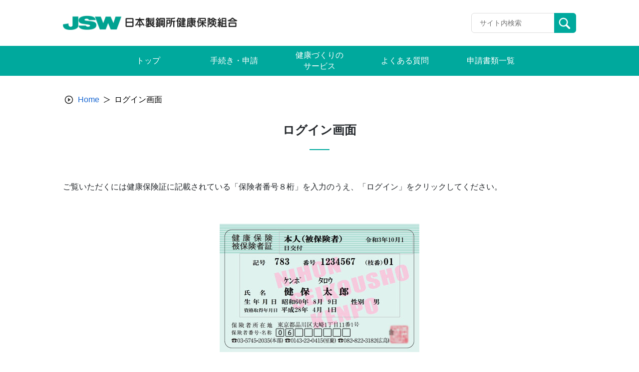

--- FILE ---
content_type: text/html; charset=UTF-8
request_url: https://jsw-kenpo.or.jp/login_1/?redirect_to=%2Fhoken%2Fmuroransapporo%2Ftyouonnpa_h_murorannsapporo%2F
body_size: 8355
content:
<!doctype html>
<html lang="ja">

<head>
    <meta charset="UTF-8">
    <meta name="viewport" content="width=device-width, initial-scale=1, minimum-scale=1">
    <link rel="profile" href="https://gmpg.org/xfn/11">
    <link rel="apple-touch-icon" sizes="180x180" href="/wp-content/themes/theme_s/assets/images/icon/apple-touch-icon.png">
    
<style>
  :root {
    --main-color: #00a99d;
    --sub-color-1: rgba(0,169,157,0.2);
    --sub-color-2: rgba(0,169,157,0.1);
    --link-color: #1967D2;
  }
</style>
    <title>ログイン画面 &#8211; 日本製鋼所健康保険組合</title>
<meta name='robots' content='max-image-preview:large' />
<link rel='dns-prefetch' href='//www.googletagmanager.com' />
<link rel="alternate" type="application/rss+xml" title="日本製鋼所健康保険組合 &raquo; フィード" href="https://jsw-kenpo.or.jp/feed/" />
<link rel="alternate" type="application/rss+xml" title="日本製鋼所健康保険組合 &raquo; コメントフィード" href="https://jsw-kenpo.or.jp/comments/feed/" />
<link rel="alternate" title="oEmbed (JSON)" type="application/json+oembed" href="https://jsw-kenpo.or.jp/wp-json/oembed/1.0/embed?url=https%3A%2F%2Fjsw-kenpo.or.jp%2Flogin_1%2F" />
<link rel="alternate" title="oEmbed (XML)" type="text/xml+oembed" href="https://jsw-kenpo.or.jp/wp-json/oembed/1.0/embed?url=https%3A%2F%2Fjsw-kenpo.or.jp%2Flogin_1%2F&#038;format=xml" />
<style id='wp-img-auto-sizes-contain-inline-css'>
img:is([sizes=auto i],[sizes^="auto," i]){contain-intrinsic-size:3000px 1500px}
/*# sourceURL=wp-img-auto-sizes-contain-inline-css */
</style>
<style id='wp-block-library-inline-css'>
:root{--wp-block-synced-color:#7a00df;--wp-block-synced-color--rgb:122,0,223;--wp-bound-block-color:var(--wp-block-synced-color);--wp-editor-canvas-background:#ddd;--wp-admin-theme-color:#007cba;--wp-admin-theme-color--rgb:0,124,186;--wp-admin-theme-color-darker-10:#006ba1;--wp-admin-theme-color-darker-10--rgb:0,107,160.5;--wp-admin-theme-color-darker-20:#005a87;--wp-admin-theme-color-darker-20--rgb:0,90,135;--wp-admin-border-width-focus:2px}@media (min-resolution:192dpi){:root{--wp-admin-border-width-focus:1.5px}}.wp-element-button{cursor:pointer}:root .has-very-light-gray-background-color{background-color:#eee}:root .has-very-dark-gray-background-color{background-color:#313131}:root .has-very-light-gray-color{color:#eee}:root .has-very-dark-gray-color{color:#313131}:root .has-vivid-green-cyan-to-vivid-cyan-blue-gradient-background{background:linear-gradient(135deg,#00d084,#0693e3)}:root .has-purple-crush-gradient-background{background:linear-gradient(135deg,#34e2e4,#4721fb 50%,#ab1dfe)}:root .has-hazy-dawn-gradient-background{background:linear-gradient(135deg,#faaca8,#dad0ec)}:root .has-subdued-olive-gradient-background{background:linear-gradient(135deg,#fafae1,#67a671)}:root .has-atomic-cream-gradient-background{background:linear-gradient(135deg,#fdd79a,#004a59)}:root .has-nightshade-gradient-background{background:linear-gradient(135deg,#330968,#31cdcf)}:root .has-midnight-gradient-background{background:linear-gradient(135deg,#020381,#2874fc)}:root{--wp--preset--font-size--normal:16px;--wp--preset--font-size--huge:42px}.has-regular-font-size{font-size:1em}.has-larger-font-size{font-size:2.625em}.has-normal-font-size{font-size:var(--wp--preset--font-size--normal)}.has-huge-font-size{font-size:var(--wp--preset--font-size--huge)}.has-text-align-center{text-align:center}.has-text-align-left{text-align:left}.has-text-align-right{text-align:right}.has-fit-text{white-space:nowrap!important}#end-resizable-editor-section{display:none}.aligncenter{clear:both}.items-justified-left{justify-content:flex-start}.items-justified-center{justify-content:center}.items-justified-right{justify-content:flex-end}.items-justified-space-between{justify-content:space-between}.screen-reader-text{border:0;clip-path:inset(50%);height:1px;margin:-1px;overflow:hidden;padding:0;position:absolute;width:1px;word-wrap:normal!important}.screen-reader-text:focus{background-color:#ddd;clip-path:none;color:#444;display:block;font-size:1em;height:auto;left:5px;line-height:normal;padding:15px 23px 14px;text-decoration:none;top:5px;width:auto;z-index:100000}html :where(.has-border-color){border-style:solid}html :where([style*=border-top-color]){border-top-style:solid}html :where([style*=border-right-color]){border-right-style:solid}html :where([style*=border-bottom-color]){border-bottom-style:solid}html :where([style*=border-left-color]){border-left-style:solid}html :where([style*=border-width]){border-style:solid}html :where([style*=border-top-width]){border-top-style:solid}html :where([style*=border-right-width]){border-right-style:solid}html :where([style*=border-bottom-width]){border-bottom-style:solid}html :where([style*=border-left-width]){border-left-style:solid}html :where(img[class*=wp-image-]){height:auto;max-width:100%}:where(figure){margin:0 0 1em}html :where(.is-position-sticky){--wp-admin--admin-bar--position-offset:var(--wp-admin--admin-bar--height,0px)}@media screen and (max-width:600px){html :where(.is-position-sticky){--wp-admin--admin-bar--position-offset:0px}}

/*# sourceURL=wp-block-library-inline-css */
</style><style id='global-styles-inline-css'>
:root{--wp--preset--aspect-ratio--square: 1;--wp--preset--aspect-ratio--4-3: 4/3;--wp--preset--aspect-ratio--3-4: 3/4;--wp--preset--aspect-ratio--3-2: 3/2;--wp--preset--aspect-ratio--2-3: 2/3;--wp--preset--aspect-ratio--16-9: 16/9;--wp--preset--aspect-ratio--9-16: 9/16;--wp--preset--color--black: #000000;--wp--preset--color--cyan-bluish-gray: #abb8c3;--wp--preset--color--white: #ffffff;--wp--preset--color--pale-pink: #f78da7;--wp--preset--color--vivid-red: #cf2e2e;--wp--preset--color--luminous-vivid-orange: #ff6900;--wp--preset--color--luminous-vivid-amber: #fcb900;--wp--preset--color--light-green-cyan: #7bdcb5;--wp--preset--color--vivid-green-cyan: #00d084;--wp--preset--color--pale-cyan-blue: #8ed1fc;--wp--preset--color--vivid-cyan-blue: #0693e3;--wp--preset--color--vivid-purple: #9b51e0;--wp--preset--gradient--vivid-cyan-blue-to-vivid-purple: linear-gradient(135deg,rgb(6,147,227) 0%,rgb(155,81,224) 100%);--wp--preset--gradient--light-green-cyan-to-vivid-green-cyan: linear-gradient(135deg,rgb(122,220,180) 0%,rgb(0,208,130) 100%);--wp--preset--gradient--luminous-vivid-amber-to-luminous-vivid-orange: linear-gradient(135deg,rgb(252,185,0) 0%,rgb(255,105,0) 100%);--wp--preset--gradient--luminous-vivid-orange-to-vivid-red: linear-gradient(135deg,rgb(255,105,0) 0%,rgb(207,46,46) 100%);--wp--preset--gradient--very-light-gray-to-cyan-bluish-gray: linear-gradient(135deg,rgb(238,238,238) 0%,rgb(169,184,195) 100%);--wp--preset--gradient--cool-to-warm-spectrum: linear-gradient(135deg,rgb(74,234,220) 0%,rgb(151,120,209) 20%,rgb(207,42,186) 40%,rgb(238,44,130) 60%,rgb(251,105,98) 80%,rgb(254,248,76) 100%);--wp--preset--gradient--blush-light-purple: linear-gradient(135deg,rgb(255,206,236) 0%,rgb(152,150,240) 100%);--wp--preset--gradient--blush-bordeaux: linear-gradient(135deg,rgb(254,205,165) 0%,rgb(254,45,45) 50%,rgb(107,0,62) 100%);--wp--preset--gradient--luminous-dusk: linear-gradient(135deg,rgb(255,203,112) 0%,rgb(199,81,192) 50%,rgb(65,88,208) 100%);--wp--preset--gradient--pale-ocean: linear-gradient(135deg,rgb(255,245,203) 0%,rgb(182,227,212) 50%,rgb(51,167,181) 100%);--wp--preset--gradient--electric-grass: linear-gradient(135deg,rgb(202,248,128) 0%,rgb(113,206,126) 100%);--wp--preset--gradient--midnight: linear-gradient(135deg,rgb(2,3,129) 0%,rgb(40,116,252) 100%);--wp--preset--font-size--small: 13px;--wp--preset--font-size--medium: 20px;--wp--preset--font-size--large: 36px;--wp--preset--font-size--x-large: 42px;--wp--preset--spacing--20: 0.44rem;--wp--preset--spacing--30: 0.67rem;--wp--preset--spacing--40: 1rem;--wp--preset--spacing--50: 1.5rem;--wp--preset--spacing--60: 2.25rem;--wp--preset--spacing--70: 3.38rem;--wp--preset--spacing--80: 5.06rem;--wp--preset--shadow--natural: 6px 6px 9px rgba(0, 0, 0, 0.2);--wp--preset--shadow--deep: 12px 12px 50px rgba(0, 0, 0, 0.4);--wp--preset--shadow--sharp: 6px 6px 0px rgba(0, 0, 0, 0.2);--wp--preset--shadow--outlined: 6px 6px 0px -3px rgb(255, 255, 255), 6px 6px rgb(0, 0, 0);--wp--preset--shadow--crisp: 6px 6px 0px rgb(0, 0, 0);}:where(.is-layout-flex){gap: 0.5em;}:where(.is-layout-grid){gap: 0.5em;}body .is-layout-flex{display: flex;}.is-layout-flex{flex-wrap: wrap;align-items: center;}.is-layout-flex > :is(*, div){margin: 0;}body .is-layout-grid{display: grid;}.is-layout-grid > :is(*, div){margin: 0;}:where(.wp-block-columns.is-layout-flex){gap: 2em;}:where(.wp-block-columns.is-layout-grid){gap: 2em;}:where(.wp-block-post-template.is-layout-flex){gap: 1.25em;}:where(.wp-block-post-template.is-layout-grid){gap: 1.25em;}.has-black-color{color: var(--wp--preset--color--black) !important;}.has-cyan-bluish-gray-color{color: var(--wp--preset--color--cyan-bluish-gray) !important;}.has-white-color{color: var(--wp--preset--color--white) !important;}.has-pale-pink-color{color: var(--wp--preset--color--pale-pink) !important;}.has-vivid-red-color{color: var(--wp--preset--color--vivid-red) !important;}.has-luminous-vivid-orange-color{color: var(--wp--preset--color--luminous-vivid-orange) !important;}.has-luminous-vivid-amber-color{color: var(--wp--preset--color--luminous-vivid-amber) !important;}.has-light-green-cyan-color{color: var(--wp--preset--color--light-green-cyan) !important;}.has-vivid-green-cyan-color{color: var(--wp--preset--color--vivid-green-cyan) !important;}.has-pale-cyan-blue-color{color: var(--wp--preset--color--pale-cyan-blue) !important;}.has-vivid-cyan-blue-color{color: var(--wp--preset--color--vivid-cyan-blue) !important;}.has-vivid-purple-color{color: var(--wp--preset--color--vivid-purple) !important;}.has-black-background-color{background-color: var(--wp--preset--color--black) !important;}.has-cyan-bluish-gray-background-color{background-color: var(--wp--preset--color--cyan-bluish-gray) !important;}.has-white-background-color{background-color: var(--wp--preset--color--white) !important;}.has-pale-pink-background-color{background-color: var(--wp--preset--color--pale-pink) !important;}.has-vivid-red-background-color{background-color: var(--wp--preset--color--vivid-red) !important;}.has-luminous-vivid-orange-background-color{background-color: var(--wp--preset--color--luminous-vivid-orange) !important;}.has-luminous-vivid-amber-background-color{background-color: var(--wp--preset--color--luminous-vivid-amber) !important;}.has-light-green-cyan-background-color{background-color: var(--wp--preset--color--light-green-cyan) !important;}.has-vivid-green-cyan-background-color{background-color: var(--wp--preset--color--vivid-green-cyan) !important;}.has-pale-cyan-blue-background-color{background-color: var(--wp--preset--color--pale-cyan-blue) !important;}.has-vivid-cyan-blue-background-color{background-color: var(--wp--preset--color--vivid-cyan-blue) !important;}.has-vivid-purple-background-color{background-color: var(--wp--preset--color--vivid-purple) !important;}.has-black-border-color{border-color: var(--wp--preset--color--black) !important;}.has-cyan-bluish-gray-border-color{border-color: var(--wp--preset--color--cyan-bluish-gray) !important;}.has-white-border-color{border-color: var(--wp--preset--color--white) !important;}.has-pale-pink-border-color{border-color: var(--wp--preset--color--pale-pink) !important;}.has-vivid-red-border-color{border-color: var(--wp--preset--color--vivid-red) !important;}.has-luminous-vivid-orange-border-color{border-color: var(--wp--preset--color--luminous-vivid-orange) !important;}.has-luminous-vivid-amber-border-color{border-color: var(--wp--preset--color--luminous-vivid-amber) !important;}.has-light-green-cyan-border-color{border-color: var(--wp--preset--color--light-green-cyan) !important;}.has-vivid-green-cyan-border-color{border-color: var(--wp--preset--color--vivid-green-cyan) !important;}.has-pale-cyan-blue-border-color{border-color: var(--wp--preset--color--pale-cyan-blue) !important;}.has-vivid-cyan-blue-border-color{border-color: var(--wp--preset--color--vivid-cyan-blue) !important;}.has-vivid-purple-border-color{border-color: var(--wp--preset--color--vivid-purple) !important;}.has-vivid-cyan-blue-to-vivid-purple-gradient-background{background: var(--wp--preset--gradient--vivid-cyan-blue-to-vivid-purple) !important;}.has-light-green-cyan-to-vivid-green-cyan-gradient-background{background: var(--wp--preset--gradient--light-green-cyan-to-vivid-green-cyan) !important;}.has-luminous-vivid-amber-to-luminous-vivid-orange-gradient-background{background: var(--wp--preset--gradient--luminous-vivid-amber-to-luminous-vivid-orange) !important;}.has-luminous-vivid-orange-to-vivid-red-gradient-background{background: var(--wp--preset--gradient--luminous-vivid-orange-to-vivid-red) !important;}.has-very-light-gray-to-cyan-bluish-gray-gradient-background{background: var(--wp--preset--gradient--very-light-gray-to-cyan-bluish-gray) !important;}.has-cool-to-warm-spectrum-gradient-background{background: var(--wp--preset--gradient--cool-to-warm-spectrum) !important;}.has-blush-light-purple-gradient-background{background: var(--wp--preset--gradient--blush-light-purple) !important;}.has-blush-bordeaux-gradient-background{background: var(--wp--preset--gradient--blush-bordeaux) !important;}.has-luminous-dusk-gradient-background{background: var(--wp--preset--gradient--luminous-dusk) !important;}.has-pale-ocean-gradient-background{background: var(--wp--preset--gradient--pale-ocean) !important;}.has-electric-grass-gradient-background{background: var(--wp--preset--gradient--electric-grass) !important;}.has-midnight-gradient-background{background: var(--wp--preset--gradient--midnight) !important;}.has-small-font-size{font-size: var(--wp--preset--font-size--small) !important;}.has-medium-font-size{font-size: var(--wp--preset--font-size--medium) !important;}.has-large-font-size{font-size: var(--wp--preset--font-size--large) !important;}.has-x-large-font-size{font-size: var(--wp--preset--font-size--x-large) !important;}
/*# sourceURL=global-styles-inline-css */
</style>

<style id='classic-theme-styles-inline-css'>
/*! This file is auto-generated */
.wp-block-button__link{color:#fff;background-color:#32373c;border-radius:9999px;box-shadow:none;text-decoration:none;padding:calc(.667em + 2px) calc(1.333em + 2px);font-size:1.125em}.wp-block-file__button{background:#32373c;color:#fff;text-decoration:none}
/*# sourceURL=/wp-includes/css/classic-themes.min.css */
</style>
<link rel='stylesheet' id='theme_s-style-css' href='/wp-content/themes/theme_s/style.css?ver=1.0.0' media='all' />
<link rel='stylesheet' id='bootstrap-style-css' href='/wp-content/themes/theme_s/css/bootstrap.min.css?ver=6.9' media='all' />
<link rel='stylesheet' id='swiper-style-css' href='/wp-content/themes/theme_s/swiper/swiper-bundle.min.css?ver=6.9' media='all' />
<link rel='stylesheet' id='style-css' href='/wp-content/themes/theme_s/public/css_1666257391689/app.css?ver=1.0.0' media='all' />
<link rel='stylesheet' id='dflip-style-css' href='/wp-content/plugins/3d-flipbook-dflip-lite/assets/css/dflip.min.css?ver=2.4.20' media='all' />
<script src="/wp-includes/js/jquery/jquery.min.js?ver=3.7.1" id="jquery-core-js"></script>
<script src="/wp-includes/js/jquery/jquery-migrate.min.js?ver=3.4.1" id="jquery-migrate-js"></script>
<script src="/wp-content/themes/theme_s/public/js_1666257391689/app.js?ver=1.0.0" id="app-js"></script>

<!-- Site Kit によって追加された Google タグ（gtag.js）スニペット -->
<!-- Google アナリティクス スニペット (Site Kit が追加) -->
<script src="https://www.googletagmanager.com/gtag/js?id=G-DZF41SGJD1" id="google_gtagjs-js" async></script>
<script id="google_gtagjs-js-after">
window.dataLayer = window.dataLayer || [];function gtag(){dataLayer.push(arguments);}
gtag("set","linker",{"domains":["jsw-kenpo.or.jp"]});
gtag("js", new Date());
gtag("set", "developer_id.dZTNiMT", true);
gtag("config", "G-DZF41SGJD1");
//# sourceURL=google_gtagjs-js-after
</script>
<link rel="https://api.w.org/" href="https://jsw-kenpo.or.jp/wp-json/" /><link rel="alternate" title="JSON" type="application/json" href="https://jsw-kenpo.or.jp/wp-json/wp/v2/pages/272" /><meta name="generator" content="Site Kit by Google 1.167.0" /><link rel="icon" href="/wp-content/themes/theme_s/assets/images/icon/favicon.ico" sizes="32x32" />
<link rel="icon" href="/wp-content/themes/theme_s/assets/images/icon/favicon.ico" sizes="192x192" />
<link rel="apple-touch-icon" href="/wp-content/themes/theme_s/assets/images/icon/favicon.ico" />
<meta name="msapplication-TileImage" content="/wp-content/themes/theme_s/assets/images/icon/favicon.ico" />
</head>

<body class="wp-singular page-template page-template-template-parts page-template-template-auth page-template-template-partstemplate-auth-php page page-id-272 wp-theme-theme_s locale-ja">
        <div id="page" class="site">
        <a class="skip-link screen-reader-text" href="#primary">Skip to content</a>
        <header id="masthead" class="site-header">
            <div class="site-branding">
                <div class="header-site-kenpo">
                    <a class="site-header-left image-only" href="https://jsw-kenpo.or.jp">
                <h1><img src="https://jsw-kenpo.or.jp/wp-content/uploads/logo_jsw.png"
                    title="logo_jsw"
                    alt="" />
                </h1>
            </a>                    <div class="header-options">
                        <div class="key-search">
                            <form class="input-group" action="https://jsw-kenpo.or.jp" id="search-form">
                                <input type="text" class="form-control input-search" placeholder="サイト内検索" id="search-input" maxlength="256"
                                    aria-label="Recipient's username" aria-describedby="button-addon2" name="s">
                                <button class="btn btn-search" id="button-addon2" type="submit">
                                    <img src="/wp-content/themes/theme_s/assets/images/icon/search.svg" alt="">
                                </button>
                            </form>
                        </div>
                                            </div>
                    <!------- ICON MENU MOBILE ------->
                    <div class="header-menu js-icon-menu">
                        <span class="header-menu__icon"></span>
                        <span class="header-menu__icon"></span>
                        <span class="header-menu__icon"></span>
                    </div>
                    <!------- END ICON MENU MOBILE ------->
                </div>
            </div>
            <div class="menu-mobile js-menu-mobile">
    <div class="menu-mobile__content">
        <div class="menu-mobile__action js-icon-close">
            <div class="menu-mobile__icon">
            </div>
        </div>
                    <div class="menu-mobile__wrapper">
                <ul class="menu-mobile__list">
                                                                        <li class="menu-mobile__item">
                                <a class="menu-mobile__link" href="/"
                                    target="">
                                    トップ                                </a>
                            </li>
                                                                                                <li class="menu-mobile__item">
                                <a class="menu-mobile__link" href="/application/"
                                    target="">
                                    手続き・申請                                </a>
                            </li>
                                                                                                <li class="menu-mobile__item">
                                <a class="menu-mobile__link" href="/hoken/"
                                    target="">
                                    健康づくりの<br />サービス                                </a>
                            </li>
                                                                                                <li class="menu-mobile__item">
                                <a class="menu-mobile__link" href="/faq/"
                                    target="">
                                    よくある質問                                </a>
                            </li>
                                                                                                <li class="menu-mobile__item">
                                <a class="menu-mobile__link" href="/sinsei/"
                                    target="">
                                    申請書類一覧                                </a>
                            </li>
                                                                                </ul>
            </div>
            </div>
</div>
            <!-- #site-navigation -->
        </header><!-- #masthead -->
        <!------- GLOBAL MENU ------->
        <nav class="global-menu">
    <div class="global-menu__container">
                    <ul>
                                    <li class="header-item">
                        <a href="/"
                           target="">
                        <span class="header-item-text">トップ<span>
                        </a>
                    </li>
                                    <li class="header-item">
                        <a href="/application/"
                           target="">
                        <span class="header-item-text">手続き・申請<span>
                        </a>
                    </li>
                                    <li class="header-item">
                        <a href="/hoken/"
                           target="">
                        <span class="header-item-text">健康づくりの<br />サービス<span>
                        </a>
                    </li>
                                    <li class="header-item">
                        <a href="/faq/"
                           target="">
                        <span class="header-item-text">よくある質問<span>
                        </a>
                    </li>
                                    <li class="header-item">
                        <a href="/sinsei/"
                           target="">
                        <span class="header-item-text">申請書類一覧<span>
                        </a>
                    </li>
                            </ul>
            </div>
</nav>
        <!------- END GLOBAL MENU ------->

        <!------- ALERT SUCCESS ------->
                <!------- END ALERT SUCCESS ------->
    <main id="primary" class="site-main">
        <div class="entry-content auth__container">
            <div class="breadcrumb-site">
                <nav aria-label="breadcrumb">
                    <ol class="breadcrumb-container">
                        <li class="breadcrumb-item">
                            <span class="icon-breadcrumb">
                                <img src="/wp-content/themes/theme_s/assets/images/icon/icon-breadcrumb.svg" alt=""/>
                            </span>
                        </li>
                        <li class="breadcrumb-item">
                            <a href="https://jsw-kenpo.or.jp">Home</a>
                        </li>
                        <li class="breadcrumb-item">
                            <span class="icon-breadcrumb-next"></span>
                        </li>
                        <li class="breadcrumb-item active" aria-current="page">
                            ログイン画面                        </li>
                    </ol>
                </nav>
            </div>
            <h1 class="entry-title">ログイン画面</h1><!-- wp:paragraph -->
<p><div class="auth__container--box-title"><p><p>ご覧いただくには健康保険証に記載されている「保険者番号８桁」を入力のうえ、「ログイン」をクリックしてください。</p>
</p></div></p>
<!-- /wp:paragraph -->

<!-- wp:paragraph -->
<p><div class="auth__container--card">
        <img src="https://jsw-kenpo.or.jp/wp-content/uploads/hokensho_sample.jpg" alt="保険証・見本">
    </div></p>
<!-- /wp:paragraph -->

<!-- wp:paragraph -->
<p><form class="auth__container--box" id="clientLoginForm">
            <div class="auth__container--box--fields">
                <label for="authCode">パスワード</label>
                <div><input class="input-auth-password" id="authCode" name="authCode" type="text" placeholder="" /></div>
            </div>
            <input id="authOption" name="authOption" value="auth_code" hidden>
            <input id="authGroup" name="authGroup" value="1" hidden>
            <input id="action" name="action" value="client_login" hidden>
            <button type="submit" id="clientLoginSubmit">ログイン</button>
        </form> </p>
<!-- /wp:paragraph -->        </div>
    </main>

<footer id="appFooter" class="footer">
    <div class="footer__menu">
                    <div class="footer__menu--col">
                                    <dl>
                        <dt class="header"><span>健保基本情報</span></dt>
                                                                                    <dd class="link">
                                    <a href="https://jsw-kenpo.or.jp/wp-content/uploads/R7年3月健保・介護.pdf"
                                        target="">
                                        <span>保険料月額表</span>
                                        <img src="/wp-content/themes/theme_s/assets/images/icon/arrow-right-footer.svg" alt="">
                                    </a>
                                </dd>
                                                                                                                <dd class="link">
                                    <a href="/sinsei/"
                                        target="">
                                        <span>申請書類一覧</span>
                                        <img src="/wp-content/themes/theme_s/assets/images/icon/arrow-right-footer.svg" alt="">
                                    </a>
                                </dd>
                                                                                                                <dd class="link">
                                    <a href="/health-insurance-top/"
                                        target="">
                                        <span>健康保険制度情報</span>
                                        <img src="/wp-content/themes/theme_s/assets/images/icon/arrow-right-footer.svg" alt="">
                                    </a>
                                </dd>
                                                                        </dl>
                            </div>
                    <div class="footer__menu--col">
                                    <dl>
                        <dt class="header"><span>健保組合について</span></dt>
                                                                                    <dd class="link">
                                    <a href="/shozaichi/"
                                        target="">
                                        <span>所在地・連絡先</span>
                                        <img src="/wp-content/themes/theme_s/assets/images/icon/arrow-right-footer.svg" alt="">
                                    </a>
                                </dd>
                                                                                                                <dd class="link">
                                    <a href="/privacy/"
                                        target="">
                                        <span>個人情報保護方針</span>
                                        <img src="/wp-content/themes/theme_s/assets/images/icon/arrow-right-footer.svg" alt="">
                                    </a>
                                </dd>
                                                                                                                <dd class="link">
                                    <a href="https://jsw-kenpo.or.jp/wp-content/uploads/kiyaku.pdf"
                                        target="_blank">
                                        <span>規約</span>
                                        <img src="/wp-content/themes/theme_s/assets/images/icon/arrow-right-footer.svg" alt="">
                                    </a>
                                </dd>
                                                                                                                <dd class="link">
                                    <a href="/news2/"
                                        target="">
                                        <span>公告</span>
                                        <img src="/wp-content/themes/theme_s/assets/images/icon/arrow-right-footer.svg" alt="">
                                    </a>
                                </dd>
                                                                        </dl>
                            </div>
                    <div class="footer__menu--col">
                                    <dl>
                        <dt class="header"><span>お役立ち情報</span></dt>
                                                                                    <dd class="link">
                                    <a href="/kenpodayori/"
                                        target="">
                                        <span>けんぽだより</span>
                                        <img src="/wp-content/themes/theme_s/assets/images/icon/arrow-right-footer.svg" alt="">
                                    </a>
                                </dd>
                                                                                                                <dd class="link">
                                    <a href="https://jsw-kenpo.or.jp/%e3%81%91%e3%82%93%e3%81%bd%e3%83%8b%e3%83%a5%e3%83%bc%e3%82%b9/"
                                        target="">
                                        <span>けんぽニュース</span>
                                        <img src="/wp-content/themes/theme_s/assets/images/icon/arrow-right-footer.svg" alt="">
                                    </a>
                                </dd>
                                                                        </dl>
                            </div>
                <div class="footer__menu--col-last">
                            <dt>日本製鋼所健康保険組合</dt>
                                        <dd>〒141-0032</dd>
                                        <dd>東京都品川区大崎一丁目11番1号<br />ゲートシティ大崎ウエストタワー</dd>
                                        <dd>03-5745-2035</dd>
                                    <div>
                            </div>
        </div>
    </div>
    <p class="footer__copyright">©日本製鋼所健康保険組合 All rights reserved.</p>
</footer><!-- #colophon -->

<script type="speculationrules">
{"prefetch":[{"source":"document","where":{"and":[{"href_matches":"/*"},{"not":{"href_matches":["/wp-*.php","/wp-admin/*","/wp-content/uploads/*","/wp-content/*","/wp-content/plugins/*","/wp-content/themes/theme_s/*","/*\\?(.+)"]}},{"not":{"selector_matches":"a[rel~=\"nofollow\"]"}},{"not":{"selector_matches":".no-prefetch, .no-prefetch a"}}]},"eagerness":"conservative"}]}
</script>
        <script data-cfasync="false">
            window.dFlipLocation = 'https://jsw-kenpo.or.jp/wp-content/plugins/3d-flipbook-dflip-lite/assets/';
            window.dFlipWPGlobal = {"text":{"toggleSound":"\u30b5\u30a6\u30f3\u30c9\u306e\u30aa\u30f3 \/ \u30aa\u30d5","toggleThumbnails":"\u30b5\u30e0\u30cd\u30a4\u30eb\u3092\u8868\u793a","toggleOutline":"\u76ee\u6b21 \/ \u30d6\u30c3\u30af\u30de\u30fc\u30af","previousPage":"\u524d\u306e\u30da\u30fc\u30b8\u3078","nextPage":"\u6b21\u306e\u30da\u30fc\u30b8\u3078","toggleFullscreen":"\u5168\u753b\u9762\u8868\u793a\u306b\u5207\u308a\u66ff\u3048","zoomIn":"\u62e1\u5927","zoomOut":"\u7e2e\u5c0f","toggleHelp":"\u30d8\u30eb\u30d7","singlePageMode":"\u5358\u4e00\u30da\u30fc\u30b8\u30e2\u30fc\u30c9","doublePageMode":"\u898b\u958b\u304d\u30e2\u30fc\u30c9","downloadPDFFile":"PDF \u30d5\u30a1\u30a4\u30eb\u3092\u30c0\u30a6\u30f3\u30ed\u30fc\u30c9","gotoFirstPage":"\u6700\u521d\u306e\u30da\u30fc\u30b8\u3078","gotoLastPage":"\u6700\u5f8c\u306e\u30da\u30fc\u30b8\u3078","share":"\u5171\u6709","mailSubject":"\u79c1\u306e\u30d6\u30c3\u30af\u3092\u305c\u3072\u898b\u3066\u304f\u3060\u3055\u3044\u3002","mailBody":"\u3053\u306e\u30b5\u30a4\u30c8\u3092\u30c1\u30a7\u30c3\u30af {{url}}","loading":"\u8aad\u307f\u8fbc\u307f\u4e2d "},"viewerType":"flipbook","moreControls":"download,pageMode,startPage,endPage,sound","hideControls":"","scrollWheel":"false","backgroundColor":"#777","backgroundImage":"","height":"auto","paddingLeft":"20","paddingRight":"20","controlsPosition":"bottom","duration":800,"soundEnable":"true","enableDownload":"true","showSearchControl":"false","showPrintControl":"false","enableAnnotation":false,"enableAnalytics":"false","webgl":"true","hard":"none","maxTextureSize":"1600","rangeChunkSize":"524288","zoomRatio":1.5,"stiffness":3,"pageMode":"0","singlePageMode":"0","pageSize":"0","autoPlay":"false","autoPlayDuration":5000,"autoPlayStart":"false","linkTarget":"2","sharePrefix":"flipbook-"};
        </script>
      <script src="/wp-content/themes/theme_s/js/bootstrap.bundle.min.js" id="bootstrap-js-js"></script>
<script src="/wp-content/themes/theme_s/js/popper.min.js" id="popper-js-js"></script>
<script src="/wp-content/themes/theme_s/swiper/swiper-bundle.min.js" id="swiper-js-js"></script>
<script src="/wp-content/themes/theme_s/js/utils.js" id="utils-js-js"></script>
<script src="/wp-content/themes/theme_s/js/navigation.js?ver=1.0.0" id="theme_s-navigation-js"></script>
<script id="global-js-extra">
var logout_object = {"action":"client_logout","url":"https://jsw-kenpo.or.jp/wp-admin/admin-ajax.php","redirect_to":"https://jsw-kenpo.or.jp","_nonce":"fcc6c18e47"};
//# sourceURL=global-js-extra
</script>
<script src="/wp-content/themes/theme_s/public/js_1666257391689/client/global.js?ver=1.0.0" id="global-js"></script>
<script src="/wp-content/plugins/3d-flipbook-dflip-lite/assets/js/dflip.min.js?ver=2.4.20" id="dflip-script-js"></script>
<script src="/wp-content/themes/theme_s/public/js_1666257391689/client/client-login.js?ver=1.0.0" id="client-login-js"></script>

</div><!-- #page -->

</body>

</html>


--- FILE ---
content_type: text/css
request_url: https://jsw-kenpo.or.jp/wp-content/themes/theme_s/public/css_1666257391689/app.css?ver=1.0.0
body_size: 19044
content:
@charset "UTF-8";
/* -------------------------------------------------------
## Main custom
------------------------------------------------------- */
body {
  font-family: "Helvetica Neue", "Segoe UI", Arial, "Hiragino Kaku Gothic ProN", "Hiragino Sans", Meiryo, sans-serif !important;
}

a:hover {
  text-decoration: none;
}

a:focus {
  outline: none !important;
}

.site-main {
  margin-top: 25px;
}
@media (min-width: 1028px) {
  .site-main {
    max-width: 1028px;
    width: 1028px;
    margin: auto;
    min-height: calc(100vh - 184px - 112px - 10px);
  }
}
@media (min-width: 768px) and (max-width: 1027.5px) {
  .site-main {
    max-width: 676px;
    width: 676px;
    margin: auto;
    min-height: calc(100vh - 154px - 112px - 10px);
  }
}
@media (max-width: 767.5px) {
  .site-main {
    margin-top: 30px;
    max-width: 100%;
    min-height: auto;
    padding: 0 15px;
    width: 100%;
    min-height: calc(100vh - 108px - 112px - 10px);
  }
}

.theme-s-link {
  text-decoration: none;
  cursor: pointer;
}
.theme-s-link:-webkit-autofill {
  color: black;
}
.theme-s-link:hover, .theme-s-link:focus, .theme-s-link:link, .theme-s-link:visited, .theme-s-link:active {
  color: black;
}

h3 {
  color: #000;
}

/* -------------------------------------------------------
## SVG icon
------------------------------------------------------- */
.svg-icon#iconLocationSvg #Outline path, .svg-icon#iconLocationSvg #Outline circle {
  fill: var(--main-color);
}
.svg-icon#iconEmailSvg #Path_852 {
  fill: var(--main-color);
}
.svg-icon#iconArrowDownSvg path {
  fill: var(--main-color);
}
.svg-icon#iconScrollTopSvg #Outline path {
  fill: var(--main-color);
}
.svg-icon#iconItemLinks #Path_1919 {
  fill: var(--link-color);
}

/* -------------------------------------------------------
## Title page
------------------------------------------------------- */
.title {
  margin: 20px 0 0;
  text-align: center;
  position: relative;
  padding-bottom: 24px;
}
@media (max-width: 767.5px) {
  .title {
    margin: 20px 0 0;
  }
}
.title span {
  color: #000;
  font-size: 24px;
  font-weight: bold;
  line-height: 36px;
}
@media (max-width: 767.5px) {
  .title span {
    font-size: 22px;
    line-height: 32px;
  }
}
.title:after {
  border-top: 2px solid var(--main-color);
  bottom: 0;
  content: " ";
  left: 0;
  margin: 0 auto;
  position: absolute;
  right: 0;
  width: 40px;
}

.sub-title {
  padding: 16px;
  background-color: #f4f4f4;
}
@media (max-width: 767.5px) {
  .sub-title {
    padding: 16px;
  }
}
.sub-title span {
  color: #000;
  font-size: 20px;
  font-weight: bold;
  line-height: 30px;
  word-break: break-word;
}
@media (max-width: 767.5px) {
  .sub-title span {
    font-size: 18px;
    line-height: 28px;
  }
}

/* -------------------------------------------------------
## Category section
------------------------------------------------------- */
.category {
  margin: 30px auto;
}
@media (max-width: 767.5px) {
  .category {
    margin: 30px auto;
  }
}
.category div {
  width: 44vw;
  margin: 0 auto;
  background-color: #f5f5f5;
  padding: 30px 56px;
  overflow: hidden;
  width: 658px;
}
@media (max-width: 767.5px) {
  .category div {
    padding: 15px;
    width: 100%;
  }
}
.category div span {
  display: flex;
  flex-wrap: wrap;
  justify-content: center;
}
.category div span span {
  margin: 0 0 8px;
  padding: 0 12px 0 12px;
  display: flex;
  border-left: 2px solid #000;
}
@media (max-width: 767.5px) {
  .category div span span {
    padding: 7px 12px;
  }
}
.category div span span:first-child {
  border-left: none;
}
.category div span span a {
  text-decoration: none;
  color: var(--link-color);
  font-size: 18px;
  line-height: 28px;
  word-break: break-word;
}
@media (max-width: 767.5px) {
  .category div span span a {
    font-size: 14px;
    line-height: 24px;
  }
}
.category div span span a:focus {
  outline: none;
}
.category div span span a.active {
  color: #000;
}

/* -------------------------------------------------------
## Button scroll to top
------------------------------------------------------- */
.btn-smooth-scroll-top {
  width: 100%;
  display: flex;
  justify-content: flex-end;
  margin-top: 20px;
  padding: 0 20px;
}
@media (max-width: 767.5px) {
  .btn-smooth-scroll-top {
    padding: 0;
  }
}
.btn-smooth-scroll-top .scroll-top {
  display: flex;
}
.btn-smooth-scroll-top .scroll-top .icon-button,
.btn-smooth-scroll-top .scroll-top .label-button {
  cursor: pointer;
}
.btn-smooth-scroll-top .scroll-top .label-button {
  margin-left: 10px;
  margin-top: 2px;
  font-weight: 400;
}

/* -------------------------------------------------------
## Bootstrap override
------------------------------------------------------- */
.btn:focus,
.form-control:focus {
  outline: none;
  box-shadow: none;
}

.form-select {
  border: 1px solid #ddd;
  border-radius: 6px;
}

.form-select:focus {
  outline: none;
  border: 1px solid #ddd;
  box-shadow: unset;
}

/* -------------------------------------------------------
## Select Override
------------------------------------------------------- */
/*the container must be positioned relative:*/
.kenpo-select {
  position: relative;
  font-family: Arial;
  height: 40px;
  width: 130px;
}

.limit-select {
  position: relative;
  font-family: Arial;
}

.search-mobile {
  background-color: #f5f5f5;
  display: none;
  padding: 40px 24.75vw;
}
@media (max-width: 767.5px) {
  .search-mobile {
    display: block;
    padding: 16px 24px;
  }
}
@media (min-width: 768px) and (max-width: 1027.5px) {
  .search-mobile {
    display: block;
    padding: 16px 0;
    background-color: #fff;
  }
}
.search-mobile__group {
  align-items: center;
  background-color: #fff;
  display: flex;
  padding: 5px 10px;
  border-radius: 4px;
}
@media (min-width: 768px) and (max-width: 1027.5px) {
  .search-mobile__group {
    padding: 0;
    width: 232px;
    margin: auto;
    flex-direction: row-reverse;
    border-radius: 0;
  }
}
.search-mobile__btn {
  background-color: transparent;
  border: 0;
  font-size: 16px;
  height: 32px;
  margin: 0 5px 0 0;
  padding: 0;
  width: 32px;
}
.search-mobile__btn .mobile__btn__tb {
  display: none;
}
@media (min-width: 768px) and (max-width: 1027.5px) {
  .search-mobile__btn {
    border-top-right-radius: 4px;
    border-bottom-right-radius: 4px;
    background-color: var(--main-color);
    min-width: 48px;
    max-width: 48px;
    height: 40px;
    display: flex;
    justify-content: center;
    align-items: center;
    margin-right: 0;
  }
  .search-mobile__btn .mobile__btn__tb {
    display: block;
    width: 24px;
    height: 24px;
  }
  .search-mobile__btn .mobile__btn__sp {
    display: none;
  }
}
.search-mobile .search-mobile__input {
  width: 100%;
  border: 0;
}
@media (min-width: 768px) and (max-width: 1027.5px) {
  .search-mobile .search-mobile__input {
    border-radius: 0;
    border-top-left-radius: 4px;
    border-bottom-left-radius: 4px;
    border: 1px solid #DDDDDD;
    border-right: 0;
    height: 40px;
    padding-left: 12px;
    padding-right: 12px;
  }
}
.search-mobile .search-mobile__input::-moz-placeholder {
  color: #737373;
  font-size: 16px;
}
.search-mobile .search-mobile__input::placeholder {
  color: #737373;
  font-size: 16px;
}
.search-mobile .search-mobile__input:hover, .search-mobile .search-mobile__input:focus {
  outline: none;
}

.button-sp {
  display: none;
  justify-content: center;
  margin: 50px auto;
}
@media (min-width: 768px) and (max-width: 1027.5px) {
  .button-sp {
    display: flex;
  }
}
@media (max-width: 767.5px) {
  .button-sp {
    display: flex;
  }
}

.button-back {
  background-color: var(--sub-color-1);
  border: 0;
  color: var(--main-color);
  font-size: 16px;
  min-width: 160px;
  padding: 12px 20px;
  text-align: center;
}

dd,
p {
  line-height: 28px !important;
}

.global-menu {
  width: 100%;
  background-color: var(--main-color);
}
@media (max-width: 1027.5px) {
  .global-menu {
    display: none;
  }
}
.global-menu__container {
  width: 100%;
  height: 100%;
  margin: 0 auto;
}
.global-menu__container ul {
  display: flex;
  height: 100%;
  margin: 0;
  padding: 0 calc((100vw - 1028px) / 2);
  list-style-type: none;
}
.global-menu__container ul:first-child {
  justify-content: center;
}
.global-menu__container ul:not(:first-child) {
  flex-wrap: wrap;
  justify-content: flex-start;
}
.global-menu__container ul li {
  display: flex;
  justify-content: center;
  align-items: center;
  width: 16.6666666667%;
  height: 60px;
  transition: all 0.4s ease;
}
.global-menu__container ul li:hover {
  background-color: rgba(0, 0, 0, 0.2);
}
.global-menu__container ul li.active {
  background-color: rgba(0, 0, 0, 0.2);
}
.global-menu__container ul li.active > a {
  height: 100%;
}
.global-menu__container ul li.active > a span {
  font-weight: bold;
}
.global-menu__container ul li a {
  display: flex;
  justify-content: center;
  align-items: center;
  width: calc(100% - 16px);
  height: calc(100% - 16px);
  margin: 8px;
  text-decoration: none;
}
.global-menu__container ul li a:focus {
  outline: none;
}
.global-menu__container ul li a span {
  display: flex;
  text-align: center;
  color: #fff;
  font-size: 16px;
  line-height: 22px;
}

.menu-mobile {
  background-color: #fff;
  display: none;
  height: 100%;
  left: -100%;
  position: fixed;
  text-align: center;
  top: 0;
  transition: all 0.5s ease;
  width: 100%;
  z-index: 1000;
  overflow: hidden;
}
.menu-mobile.active {
  display: block;
  left: 0;
}
.menu-mobile__name {
  color: #000;
  font-size: 17px;
  font-weight: bold;
  margin: 0;
}
.menu-mobile__action {
  display: flex;
  justify-content: flex-end;
  padding: 8px 15px;
}
@media (min-width: 768px) and (max-width: 1027.5px) {
  .menu-mobile__action {
    padding: 20px 46px;
  }
}
.menu-mobile__icon {
  align-items: center;
  background-color: var(--sub-color-2);
  cursor: pointer;
  display: flex;
  flex: 0 0 36px;
  height: 36px;
  justify-content: center;
  padding: 5px;
  position: relative;
  width: 36px;
}
.menu-mobile__icon:before, .menu-mobile__icon:after {
  background-color: var(--main-color);
  content: " ";
  height: 30px;
  left: 17px;
  position: absolute;
  width: 3px;
}
.menu-mobile__icon:before {
  transform: rotate(45deg);
}
.menu-mobile__icon:after {
  transform: rotate(-45deg);
}
.menu-mobile__wrapper {
  overflow-y: scroll;
}
@media (max-width: 767.5px) {
  .menu-mobile__wrapper {
    height: calc(100vh - 52px - 8px);
    padding-top: 8px;
  }
}
@media (min-width: 768px) and (max-width: 1027.5px) {
  .menu-mobile__wrapper {
    height: calc(100vh - 76px - 64px);
    padding-top: 64px;
  }
}
.menu-mobile__list {
  margin: 0;
  list-style: none;
  padding-left: 0;
  padding-bottom: 64px;
}
.menu-mobile__item {
  margin: 0 0 44px;
}
@media (min-width: 768px) and (max-width: 1027.5px) {
  .menu-mobile__item {
    margin: 0 0 50px;
  }
}
.menu-mobile__item:last-child {
  margin: 0;
}
.menu-mobile__item.active .menu-mobile__link {
  color: var(--main-color);
}
.menu-mobile__link {
  color: #000;
  display: inline-flex;
  font-size: 17px;
  font-weight: 500;
  position: relative;
  text-decoration: none;
}
@media (min-width: 768px) and (max-width: 1027.5px) {
  .menu-mobile__link {
    font-weight: bold;
    font-size: 20px;
  }
}
.menu-mobile__link:visited {
  color: #000;
}
.menu-mobile__link:after {
  background-color: var(--main-color);
  bottom: -20px;
  content: "";
  height: 2px;
  left: 50%;
  position: absolute;
  transform: translateX(-50%);
  width: 40px;
}

.nav-menu {
  display: none;
}
@media (max-width: 1027.5px) {
  .nav-menu {
    display: block;
  }
}
.nav-menu__content {
  background-color: #fff;
  border-top: 1px solid #dbdbdb;
  bottom: 0;
  left: 0;
  position: fixed;
  transition: left 0.3s;
  width: 100%;
  z-index: 10000;
}
.nav-menu__list {
  align-items: center;
  display: flex;
  height: 60px;
  justify-content: space-around;
  margin: 0;
  list-style: none;
  padding: 0;
}
.nav-menu__item.active .nav-menu__name {
  color: var(--main-color);
}
.nav-menu__item.active .nav-menu__icon path,
.nav-menu__item.active .nav-menu__icon g {
  fill: var(--main-color);
}
.nav-menu__link {
  align-items: center;
  display: flex;
  flex-direction: column;
  justify-content: center;
  text-decoration: none;
}
.nav-menu__icon {
  display: flex;
}
.nav-menu__name {
  color: #7c8483;
  font-size: 10px;
  margin: 6px 0 0;
}

/* -------------------------------------------------------
## Header
------------------------------------------------------- */
.site-header {
  box-shadow: 0px 3px 12px rgba(0, 0, 0, 0.1215686275);
}
.site-header .site-branding {
  display: flex;
  align-items: center;
  min-height: 92px;
}
@media (min-width: 1028px) {
  .site-header .site-branding {
    max-width: 1028px;
    width: 1028px;
    margin: auto;
  }
}
@media (min-width: 768px) and (max-width: 1027.5px) {
  .site-header .site-branding {
    max-width: 676px;
    width: 676px;
    margin: auto;
  }
}
@media (max-width: 767.5px) {
  .site-header .site-branding {
    max-width: 100%;
    padding: 10px 15px;
    width: 100%;
    box-shadow: none;
    min-height: 54px;
  }
}
@media (min-width: 768px) and (max-width: 1027.5px) {
  .site-header .site-branding {
    max-width: 100%;
    padding: 10px 15px;
    width: 100%;
    box-shadow: none;
    min-height: 77px;
  }
}
.site-header .site-branding .header-site-kenpo {
  width: 100%;
  height: 100%;
  display: flex;
  justify-content: space-between;
  align-items: center;
}
.site-header .site-branding .header-site-kenpo .site-header-left {
  display: flex;
  align-items: center;
  text-decoration: none;
}
@media (max-width: 1027.5px) {
  .site-header .site-branding .header-site-kenpo .site-header-left {
    width: calc(100% - 60px);
  }
}
.site-header .site-branding .header-site-kenpo .site-header-left img {
  max-width: 44px;
  margin: 0 10px 0 0;
}
@media (max-width: 767.5px) {
  .site-header .site-branding .header-site-kenpo .site-header-left img {
    max-width: 35px;
  }
}
.site-header .site-branding .header-site-kenpo .site-header-left.image-only img {
  max-width: 350px;
  max-height: 45px;
}
@media (max-width: 767.5px) {
  .site-header .site-branding .header-site-kenpo .site-header-left.image-only img {
    max-width: 280px;
    max-height: 36px;
  }
}
.site-header .site-branding .header-site-kenpo .site-header-left.image-text .name-site {
  max-width: 517px;
}
@media (max-width: 1027.5px) {
  .site-header .site-branding .header-site-kenpo .site-header-left.image-text .name-site {
    max-width: 100%;
  }
}
.site-header .site-branding .header-site-kenpo .site-header-left.text-only .name-site {
  max-width: 617px;
}
@media (max-width: 1027.5px) {
  .site-header .site-branding .header-site-kenpo .site-header-left.text-only .name-site {
    max-width: 100%;
  }
}
.site-header .site-branding .header-site-kenpo .site-header-left .name-site {
  font-size: 28px;
  line-height: 34px;
  color: var(--main-color);
  font-weight: bold;
  margin-bottom: 0;
}
@media (max-width: 767.5px) {
  .site-header .site-branding .header-site-kenpo .site-header-left .name-site {
    display: block;
    font-size: 20px;
    line-height: 25px;
  }
}
.site-header .site-branding .header-site-kenpo .header-options {
  display: flex;
  align-items: center;
}
@media (max-width: 1027.5px) {
  .site-header .site-branding .header-site-kenpo .header-options {
    display: none;
  }
}
.site-header .site-branding .header-site-kenpo .header-options .user-logging {
  margin-left: 30px;
  margin-right: 12px;
  display: flex;
  flex-direction: column;
  justify-content: center;
}
.site-header .site-branding .header-site-kenpo .header-options .user-logging__icon {
  display: flex;
  justify-content: center;
}
.site-header .site-branding .header-site-kenpo .header-options .user-logging__icon img {
  display: flex;
  width: 24px;
  height: 24px;
}
.site-header .site-branding .header-site-kenpo .header-options .user-logging p {
  margin-bottom: 0;
  text-align: center;
  width: 100%;
  font-size: 10px;
  line-height: 14px !important;
  color: #333333;
}
.site-header .site-branding .header-site-kenpo .header-options .btn-logout {
  background-color: var(--main-color);
  border: 1px solid var(--main-color);
  border-radius: 4px;
  display: flex;
  justify-content: center;
  align-items: center;
  width: 110px;
  height: 38px;
}
.site-header .site-branding .header-site-kenpo .header-options .btn-logout a {
  font-size: 14px;
  color: #fff;
  text-decoration: none;
  cursor: pointer;
}
.site-header .site-branding .header-site-kenpo .header-options .key-search {
  display: flex;
  align-items: center;
  margin: 0 0 0 20px;
  width: 210px;
}
.site-header .site-branding .header-site-kenpo .header-options .key-search .form-control::-webkit-input-placeholder {
  font-size: 14px !important;
  padding-left: 16px;
}
.site-header .site-branding .header-site-kenpo .header-options .key-search .input-group {
  height: 40px;
}
.site-header .site-branding .header-site-kenpo .header-options .key-search .input-group .input-search {
  width: 162px;
  background: #fff;
  border: 1px solid #ddd;
  border-radius: 6px;
  padding-left: 16px;
  border-radius: 6px 0 0 6px;
}
.site-header .site-branding .header-site-kenpo .header-options .key-search .input-group .input-search:focus {
  z-index: 2;
}
.site-header .site-branding .header-site-kenpo .header-options .key-search .input-group .input-search::-moz-placeholder {
  color: #737373 !important;
  padding-left: 0;
}
.site-header .site-branding .header-site-kenpo .header-options .key-search .input-group .input-search::placeholder {
  color: #737373 !important;
  padding-left: 0;
}
.site-header .site-branding .header-site-kenpo .header-options .key-search .input-group .btn-search {
  width: 44px;
  height: 100%;
  padding: 5px 8px 5px 6px;
  background-color: var(--main-color);
  border-radius: 0 6px 6px 0;
}
.site-header .site-branding .header-site-kenpo .header-options .key-search .input-group .btn-search:hover {
  border-color: transparent;
}
.site-header .site-branding .header-site-kenpo .header-options .key-search .input-group .btn-search img {
  width: 30px;
  height: 30px;
}

.site-main .top-notifications {
  max-width: 1200px !important;
  margin: 0 auto 65px !important;
}

.title-top-notification {
  display: flex;
}

.icon-top-title {
  width: 20px;
  height: 20px;
  background-repeat: no-repeat;
  background-size: 20px 20px;
  padding-right: 35px;
  background-image: url("../../assets/images/icon/top-notification.svg");
}

.header-menu {
  align-items: center;
  background-color: var(--sub-color-2);
  cursor: pointer;
  display: none;
  flex: 0 0 36px;
  flex-direction: column;
  height: 36px;
  justify-content: center;
  padding: 8px 6px;
  width: 36px;
}
@media (max-width: 1027.5px) {
  .header-menu {
    display: flex;
  }
}
.header-menu__icon {
  background-color: var(--main-color);
  border-radius: 10px;
  display: flex;
  height: 3px;
  margin: 0 0 5px;
  width: 24px;
}
.header-menu__icon:last-child {
  margin: 0;
}

.swal2-backdrop-show {
  z-index: 99999 !important;
}

/* -------------------------------------------------------
## Footer
------------------------------------------------------- */
.footer {
  width: 100%;
  padding-top: 30px;
  padding-bottom: 10px;
  padding-left: calc((100vw - 1028px) / 2);
  padding-right: calc((100vw - 1028px) / 2);
  background-color: var(--main-color);
  display: block;
  float: left;
}
@media (max-width: 767.5px) {
  .footer {
    padding: 40px 40px 20px 40px;
  }
}
@media (min-width: 768px) and (max-width: 1027.5px) {
  .footer {
    padding-left: calc((100vw - 676px) / 2);
    padding-right: calc((100vw - 676px) / 2);
  }
}
.footer__menu {
  width: 100%;
  display: block;
  float: left;
  height: 100%;
  margin: 0 0 85px;
}
@media (max-width: 767.5px) {
  .footer__menu {
    margin: 0 0 30px;
  }
}
@media (min-width: 768px) and (max-width: 1027.5px) {
  .footer__menu {
    margin: 0 0 40px;
  }
}
.footer__menu--col {
  display: block;
  float: left;
  max-width: 25%;
  min-width: 25%;
}
@media (max-width: 767.5px) {
  .footer__menu--col {
    margin: 0 0 25px;
    max-width: 100%;
    min-width: 100%;
  }
}
@media (min-width: 768px) and (max-width: 1027.5px) {
  .footer__menu--col {
    max-width: 33.33%;
    min-width: 33.33%;
  }
  .footer__menu--col:first-child {
    margin-bottom: 40px;
  }
}
.footer__menu--col dl {
  list-style-type: none;
  margin: 0;
  padding: 0;
}
.footer__menu--col dl dt {
  margin-top: 16px;
  display: flex;
  margin-top: 0;
}
.footer__menu--col dl dt span {
  font-weight: bold;
  color: #fff;
}
@media (max-width: 767.5px) {
  .footer__menu--col dl dt span {
    font-size: 15px;
  }
}
.footer__menu--col dl dd {
  margin: 16px 0 0 0;
  display: flex;
  justify-content: space-between;
}
@media (max-width: 767.5px) {
  .footer__menu--col dl dd {
    margin: 16px 0 0;
  }
}
.footer__menu--col dl dd a {
  display: flex;
  justify-content: space-between;
  width: 90%;
  text-decoration: none;
}
@media (max-width: 767.5px) {
  .footer__menu--col dl dd a {
    width: 100%;
  }
}
.footer__menu--col dl dd span {
  color: #fff;
  font-size: 14px;
  font-weight: normal;
  line-height: 20px;
}
.footer__menu--col-last {
  display: block;
  float: right;
  max-width: 25%;
  min-width: 25%;
}
@media (max-width: 767.5px) {
  .footer__menu--col-last {
    float: left;
    max-width: 100%;
    min-width: 100%;
  }
}
@media (min-width: 768px) and (max-width: 1027.5px) {
  .footer__menu--col-last {
    max-width: 33.33%;
    min-width: 33.33%;
    float: unset;
  }
}
.footer__menu--col-last a {
  text-decoration: none;
}
.footer__menu--col-last dt,
.footer__menu--col-last dd {
  color: #fff;
  font-weight: normal;
}
.footer__menu--col-last dt {
  font-weight: bold;
  font-size: 16px;
  line-height: 22px;
  margin: 0 0 5px;
}
.footer__menu--col-last dd {
  font-size: 12px;
  line-height: 20px;
  margin: 0 0 5px;
}
@media (max-width: 767.5px) {
  .footer__menu--col-last dd {
    font-size: 14px;
  }
}
.footer__menu--col-last div {
  margin: 16px 0 0;
  display: flex;
  justify-content: flex-start;
}
@media (max-width: 767.5px) {
  .footer__menu--col-last div {
    margin: 15px 0 0;
  }
}
.footer__menu--col-last div.empty-addr {
  margin-top: 0;
}
.footer__menu--col-last div a {
  background-color: #fff;
  border: none;
  outline: none;
  border-radius: 80px;
  padding: 6px 24px;
  display: flex;
  justify-content: flex-start;
  align-items: center;
}
.footer__menu--col-last div a > dd {
  margin: 0 0 0 4px;
  color: var(--main-color);
  font-size: 13px;
  line-height: 18px;
}
.footer__copyright {
  width: 100%;
  margin-bottom: 0;
  text-align: center;
  color: #fff;
  font-size: 12px;
  line-height: 20px;
  float: left;
}
.footer #mail-contact {
  cursor: pointer;
}

/* -------------------------------------------------------
##  Top Notification component
------------------------------------------------------- */
.top {
  width: 100%;
  min-height: calc(100vh - 300px);
  overflow-x: hidden;
}
.top__campaign, .top__card-content, .top__documents-top, .top__news, .top__popular, .top__medicine, .top__information, .top__brand {
  width: 100vw !important;
}
@media (min-width: 1028px) {
  .top__campaign, .top__card-content, .top__documents-top, .top__news, .top__popular, .top__medicine, .top__information, .top__brand {
    padding-left: calc((100vw - 1028px) / 2);
    padding-right: calc((100vw - 1028px) / 2);
  }
}
@media (min-width: 768px) and (max-width: 1027.5px) {
  .top__campaign, .top__card-content, .top__documents-top, .top__news, .top__popular, .top__medicine, .top__information, .top__brand {
    padding-left: calc((100vw - 676px) / 2);
    padding-right: calc((100vw - 676px) / 2);
  }
}
.top__documents-top--title .icon, .top__news--title .icon {
  display: flex;
  justify-content: center;
  width: 100%;
}
.top__documents-top--title .text, .top__news--title .text {
  margin: 10px 0 0;
  color: #000;
  font-size: 20px;
  line-height: 28px;
  text-align: center;
  width: 100%;
  font-weight: bold;
}
@media (max-width: 767.5px) {
  .top__documents-top--title .text, .top__news--title .text {
    font-size: 16px;
  }
}
.top__documents-top--title .line, .top__news--title .line {
  margin: 20px 0 0;
  display: flex;
  justify-content: center;
}
@media (max-width: 767.5px) {
  .top__documents-top--title .line, .top__news--title .line {
    margin: 10px 0 0;
  }
}
.top__documents-top--title .line span, .top__news--title .line span {
  width: 40px;
  display: block;
  border: 1px solid var(--main-color);
}
.top .swiper-slide {
  position: relative;
  height: 100%;
  display: flex;
  justify-content: center;
  align-items: center;
  overflow: hidden;
}
.top .swiper-slide a {
  display: flex;
  position: relative;
  width: calc(100vw - 640px);
  height: 100%;
  background-color: #fff;
}
@media (min-width: 768px) and (max-width: 1027.5px) {
  .top .swiper-slide a {
    width: calc(100vw - 320px);
  }
}
.top .swiper-slide a img {
  width: 100%;
  height: 100%;
  -o-object-fit: cover;
     object-fit: cover;
}
.top .swiper-slide .swiper-slide-overlay {
  display: block;
  position: absolute;
  top: 0;
  left: 0;
  height: 100%;
  width: 100%;
  z-index: 99;
}
.top .swiper-slide .swiper-slide-overlay__container {
  position: absolute;
  left: 70px;
  font-weight: 400;
  color: #fff;
  max-width: 80%;
  bottom: 16px;
}
@media (max-width: 767.5px) {
  .top .swiper-slide .swiper-slide-overlay__container {
    bottom: 8px;
  }
}
.top .swiper-slide .swiper-slide-overlay__container--title {
  font-weight: 700;
  font-size: 36px;
  line-height: 50px;
  display: -webkit-box;
  -webkit-line-clamp: 2;
  -webkit-box-orient: vertical;
  overflow: hidden;
  text-overflow: ellipsis;
}
.top .swiper-slide .swiper-slide-overlay__container--sub-title {
  font-size: 24px;
  line-height: 30px;
  margin: 5px 0 0;
  display: -webkit-box;
  -webkit-line-clamp: 2;
  -webkit-box-orient: vertical;
  overflow: hidden;
  text-overflow: ellipsis;
}
.top .swiper-slide .slide-shadow {
  box-shadow: inset 0 -150px 50px -30px rgba(0, 0, 0, 0.8);
}
@media (max-width: 767.5px) {
  .top .swiper-slide .slide-shadow {
    box-shadow: inset 0 -80px 50px -30px rgba(0, 0, 0, 0.8);
  }
}
.top .swiper-slide .swiper-slide-preview {
  position: relative;
  display: flex;
  width: 321px;
  height: 100%;
}
@media (min-width: 768px) and (max-width: 1027.5px) {
  .top .swiper-slide .swiper-slide-preview {
    width: 120px;
  }
}
.top .swiper-slide .swiper-slide-preview__overlay {
  position: absolute;
  top: 0;
  height: 100%;
  width: calc(100vw - 640px);
  max-width: 1000px;
  background-color: rgba(255, 255, 255, 0.7);
  z-index: 55;
}
@media (min-width: 768px) and (max-width: 1027.5px) {
  .top .swiper-slide .swiper-slide-preview__overlay {
    width: calc(100vw - 240px);
  }
}
.top .swiper-slide .swiper-slide-preview img {
  position: absolute;
  width: calc(100vw - 640px);
  max-width: 1000px;
  height: 100%;
  right: 0;
}
@media (min-width: 768px) and (max-width: 1027.5px) {
  .top .swiper-slide .swiper-slide-preview img {
    width: calc(100vw - 240px);
  }
}
.top .swiper-slide .swiper-slide-preview .swiper-slide-overlay {
  display: block;
  position: absolute;
  width: calc(100vw - 640px);
  max-width: 1000px;
  z-index: 48;
}
@media (min-width: 768px) and (max-width: 1027.5px) {
  .top .swiper-slide .swiper-slide-preview .swiper-slide-overlay {
    width: calc(100vw - 240px);
  }
}
.top .swiper-slide .swiper-slide-preview .swiper-slide-overlay__container--title, .top .swiper-slide .swiper-slide-preview .swiper-slide-overlay__container--sub-title {
  font-weight: 700;
  color: rgba(255, 255, 255, 0.5);
}
.top .swiper-slide .swiper-slide-preview.swiper-slide-prev img {
  right: 0;
}
.top .swiper-slide .swiper-slide-preview.swiper-slide-next img {
  left: 0;
}
.top .swiper-slide .swiper-slide-preview.swiper-slide-prev .slide-alt,
.top .swiper-slide .swiper-slide-preview.swiper-slide-prev .swiper-slide-overlay,
.top .swiper-slide .swiper-slide-preview.swiper-slide-prev .swiper-slide-preview__overlay {
  right: 0 !important;
  left: unset !important;
}
.top .swiper-slide .swiper-slide-preview.swiper-slide-next .slide-alt,
.top .swiper-slide .swiper-slide-preview.swiper-slide-next .swiper-slide-overlay,
.top .swiper-slide .swiper-slide-preview.swiper-slide-next .swiper-slide-preview__overlay {
  left: 0;
}
.top .swiper-button-next,
.top .swiper-button-prev {
  background: rgba(0, 0, 0, 0.4);
  border-radius: 50%;
  width: 35px;
  height: 35px;
  z-index: 999;
}
.top .swiper-button-next img,
.top .swiper-button-prev img {
  width: 22px;
  height: 26px;
}
.top .swiper-button-next {
  right: 270px;
}
@media (min-width: 768px) and (max-width: 1027.5px) {
  .top .swiper-button-next {
    right: 116px;
  }
}
.top .swiper-button-prev {
  left: 270px;
}
@media (min-width: 768px) and (max-width: 1027.5px) {
  .top .swiper-button-prev {
    left: 116px;
  }
}
.top .swiper-button-next::after,
.top .swiper-button-prev::after {
  content: "";
}
.top .swiper-button-prev img {
  transform: rotate(180deg);
  margin-right: 4.5px;
}
.top .swiper-button-next img {
  margin-left: 3.5px;
}
.top__campaign-sp {
  display: none;
}
.top__campaign-sp--middle {
  height: 100%;
}
@media (max-width: 767.5px) {
  .top__campaign-sp {
    display: block;
    height: 230px;
    overflow: hidden;
  }
  .top__campaign-sp .swiper-slide a {
    width: 100%;
  }
  .top__campaign-sp .swiper-slide .swiper-slide-overlay__container {
    left: 20px;
    max-width: calc(100% - 20px);
  }
  .top__campaign-sp .swiper-slide .swiper-slide-overlay__container--title {
    font-size: 22px;
    line-height: 24px;
    font-weight: 700;
  }
  .top__campaign-sp .swiper-slide .swiper-slide-overlay__container--sub-title {
    font-size: 14px;
    line-height: 18px;
  }
}
.top__campaign {
  position: relative;
  display: flex;
  width: 100vw;
  height: calc((100vw - 640px) * 40 / 80);
  padding-left: 0 !important;
  padding-right: 0 !important;
  overflow: hidden;
}
@media (max-width: 767.5px) {
  .top__campaign {
    display: none;
  }
}
@media (min-width: 768px) and (max-width: 1027.5px) {
  .top__campaign {
    height: calc((100vw - 320px) * 40 / 80);
  }
}
.top__campaign--middle {
  height: 100%;
  width: 100%;
  display: inline-flex;
  margin: auto;
}
.top__card-content {
  margin-top: 40px;
  margin-bottom: 80px;
}
@media (max-width: 767.5px) {
  .top__card-content {
    margin: 16px 0 36px 0;
    padding-left: 16px;
    padding-right: 16px;
  }
}
@media (min-width: 768px) and (max-width: 1027.5px) {
  .top__card-content {
    margin-bottom: 40px;
  }
}
.top__card-content__wrapper {
  display: flex;
  min-height: 88px;
}
@media (max-width: 767.5px) {
  .top__card-content__wrapper {
    flex-wrap: wrap;
    height: auto;
  }
}
.top__card-content__wrapper--left {
  display: flex;
  justify-content: center;
  align-items: center;
  width: 236px;
  background-color: var(--main-color);
  border: 1px solid var(--main-color);
  color: #fff;
  padding: 16px;
}
@media (max-width: 767.5px) {
  .top__card-content__wrapper--left {
    width: 100%;
    padding: 18px;
  }
}
.top__card-content__wrapper--right {
  display: flex;
  align-items: center;
  padding: 16px 24px;
  width: calc(100% - 236px);
  border: 1px solid #999999;
  border-left: none;
}
@media (max-width: 767.5px) {
  .top__card-content__wrapper--right {
    width: 100%;
    padding: 18px 24px;
    border: 1px solid #999999 !important;
    border-top: none;
  }
}
.top__documents-top {
  padding-top: 30px;
  padding-bottom: 40px;
}
@media (max-width: 767.5px) {
  .top__documents-top {
    padding: 15px 15px 40px;
  }
}
@media (min-width: 768px) and (max-width: 1027.5px) {
  .top__documents-top {
    padding-top: 40px;
    padding-bottom: 60px;
  }
}
.top__documents-top--content {
  max-width: 1028px;
  display: flex;
  flex-wrap: wrap;
}
@media (max-width: 767.5px) {
  .top__documents-top--content {
    flex-direction: column;
    max-width: 100%;
  }
}
.top__documents-top--content__box {
  display: block;
  width: 324px;
  min-height: 200px;
  box-shadow: 0 1px 3px rgba(0, 0, 0, 0.1607843137);
  border: 5px solid var(--sub-color-1);
  padding: 20px;
  background-color: #fff;
  margin-right: 28px;
  margin-top: 28px;
  text-decoration: none;
}
@media (max-width: 767.5px) {
  .top__documents-top--content__box {
    align-items: center;
    display: flex;
    margin-right: 0;
    margin-top: 15px;
    min-height: auto;
    padding: 16px;
    width: 100%;
  }
  .top__documents-top--content__box:first-child {
    margin-top: 25px;
  }
}
@media (min-width: 1028px) {
  .top__documents-top--content__box:nth-child(3) {
    margin-right: 0;
  }
  .top__documents-top--content__box:nth-child(6) {
    margin-right: 0;
  }
  .top__documents-top--content__box:nth-child(9) {
    margin-right: 0;
  }
  .top__documents-top--content__box:nth-child(12) {
    margin-right: 0;
  }
  .top__documents-top--content__box:nth-child(15) {
    margin-right: 0;
  }
  .top__documents-top--content__box:nth-child(18) {
    margin-right: 0;
  }
  .top__documents-top--content__box:nth-child(21) {
    margin-right: 0;
  }
  .top__documents-top--content__box:nth-child(24) {
    margin-right: 0;
  }
  .top__documents-top--content__box:nth-child(27) {
    margin-right: 0;
  }
  .top__documents-top--content__box:nth-child(30) {
    margin-right: 0;
  }
  .top__documents-top--content__box:nth-child(33) {
    margin-right: 0;
  }
  .top__documents-top--content__box:nth-child(36) {
    margin-right: 0;
  }
  .top__documents-top--content__box:nth-child(39) {
    margin-right: 0;
  }
  .top__documents-top--content__box:nth-child(42) {
    margin-right: 0;
  }
  .top__documents-top--content__box:nth-child(45) {
    margin-right: 0;
  }
  .top__documents-top--content__box:nth-child(48) {
    margin-right: 0;
  }
  .top__documents-top--content__box:nth-child(51) {
    margin-right: 0;
  }
  .top__documents-top--content__box:nth-child(54) {
    margin-right: 0;
  }
  .top__documents-top--content__box:nth-child(57) {
    margin-right: 0;
  }
  .top__documents-top--content__box:nth-child(60) {
    margin-right: 0;
  }
  .top__documents-top--content__box:nth-child(63) {
    margin-right: 0;
  }
  .top__documents-top--content__box:nth-child(66) {
    margin-right: 0;
  }
  .top__documents-top--content__box:nth-child(69) {
    margin-right: 0;
  }
  .top__documents-top--content__box:nth-child(72) {
    margin-right: 0;
  }
  .top__documents-top--content__box:nth-child(75) {
    margin-right: 0;
  }
  .top__documents-top--content__box:nth-child(78) {
    margin-right: 0;
  }
  .top__documents-top--content__box:nth-child(81) {
    margin-right: 0;
  }
  .top__documents-top--content__box:nth-child(84) {
    margin-right: 0;
  }
  .top__documents-top--content__box:nth-child(87) {
    margin-right: 0;
  }
  .top__documents-top--content__box:nth-child(90) {
    margin-right: 0;
  }
  .top__documents-top--content__box:nth-child(93) {
    margin-right: 0;
  }
  .top__documents-top--content__box:nth-child(96) {
    margin-right: 0;
  }
  .top__documents-top--content__box:nth-child(99) {
    margin-right: 0;
  }
  .top__documents-top--content__box:nth-child(102) {
    margin-right: 0;
  }
  .top__documents-top--content__box:nth-child(105) {
    margin-right: 0;
  }
  .top__documents-top--content__box:nth-child(108) {
    margin-right: 0;
  }
  .top__documents-top--content__box:nth-child(111) {
    margin-right: 0;
  }
  .top__documents-top--content__box:nth-child(114) {
    margin-right: 0;
  }
  .top__documents-top--content__box:nth-child(117) {
    margin-right: 0;
  }
  .top__documents-top--content__box:nth-child(120) {
    margin-right: 0;
  }
  .top__documents-top--content__box:nth-child(123) {
    margin-right: 0;
  }
  .top__documents-top--content__box:nth-child(126) {
    margin-right: 0;
  }
  .top__documents-top--content__box:nth-child(129) {
    margin-right: 0;
  }
  .top__documents-top--content__box:nth-child(132) {
    margin-right: 0;
  }
  .top__documents-top--content__box:nth-child(135) {
    margin-right: 0;
  }
  .top__documents-top--content__box:nth-child(138) {
    margin-right: 0;
  }
  .top__documents-top--content__box:nth-child(141) {
    margin-right: 0;
  }
  .top__documents-top--content__box:nth-child(144) {
    margin-right: 0;
  }
  .top__documents-top--content__box:nth-child(147) {
    margin-right: 0;
  }
  .top__documents-top--content__box:nth-child(150) {
    margin-right: 0;
  }
  .top__documents-top--content__box:nth-child(153) {
    margin-right: 0;
  }
  .top__documents-top--content__box:nth-child(156) {
    margin-right: 0;
  }
  .top__documents-top--content__box:nth-child(159) {
    margin-right: 0;
  }
  .top__documents-top--content__box:nth-child(162) {
    margin-right: 0;
  }
  .top__documents-top--content__box:nth-child(165) {
    margin-right: 0;
  }
  .top__documents-top--content__box:nth-child(168) {
    margin-right: 0;
  }
  .top__documents-top--content__box:nth-child(171) {
    margin-right: 0;
  }
  .top__documents-top--content__box:nth-child(174) {
    margin-right: 0;
  }
  .top__documents-top--content__box:nth-child(177) {
    margin-right: 0;
  }
}
@media (min-width: 768px) and (max-width: 1027.5px) {
  .top__documents-top--content__box:nth-child(2) {
    margin-right: 0;
  }
  .top__documents-top--content__box:nth-child(4) {
    margin-right: 0;
  }
  .top__documents-top--content__box:nth-child(6) {
    margin-right: 0;
  }
  .top__documents-top--content__box:nth-child(8) {
    margin-right: 0;
  }
  .top__documents-top--content__box:nth-child(10) {
    margin-right: 0;
  }
  .top__documents-top--content__box:nth-child(12) {
    margin-right: 0;
  }
  .top__documents-top--content__box:nth-child(14) {
    margin-right: 0;
  }
  .top__documents-top--content__box:nth-child(16) {
    margin-right: 0;
  }
  .top__documents-top--content__box:nth-child(18) {
    margin-right: 0;
  }
  .top__documents-top--content__box:nth-child(20) {
    margin-right: 0;
  }
  .top__documents-top--content__box:nth-child(22) {
    margin-right: 0;
  }
  .top__documents-top--content__box:nth-child(24) {
    margin-right: 0;
  }
  .top__documents-top--content__box:nth-child(26) {
    margin-right: 0;
  }
  .top__documents-top--content__box:nth-child(28) {
    margin-right: 0;
  }
  .top__documents-top--content__box:nth-child(30) {
    margin-right: 0;
  }
  .top__documents-top--content__box:nth-child(32) {
    margin-right: 0;
  }
  .top__documents-top--content__box:nth-child(34) {
    margin-right: 0;
  }
  .top__documents-top--content__box:nth-child(36) {
    margin-right: 0;
  }
  .top__documents-top--content__box:nth-child(38) {
    margin-right: 0;
  }
  .top__documents-top--content__box:nth-child(40) {
    margin-right: 0;
  }
  .top__documents-top--content__box:nth-child(42) {
    margin-right: 0;
  }
  .top__documents-top--content__box:nth-child(44) {
    margin-right: 0;
  }
  .top__documents-top--content__box:nth-child(46) {
    margin-right: 0;
  }
  .top__documents-top--content__box:nth-child(48) {
    margin-right: 0;
  }
  .top__documents-top--content__box:nth-child(50) {
    margin-right: 0;
  }
  .top__documents-top--content__box:nth-child(52) {
    margin-right: 0;
  }
  .top__documents-top--content__box:nth-child(54) {
    margin-right: 0;
  }
  .top__documents-top--content__box:nth-child(56) {
    margin-right: 0;
  }
  .top__documents-top--content__box:nth-child(58) {
    margin-right: 0;
  }
  .top__documents-top--content__box:nth-child(60) {
    margin-right: 0;
  }
  .top__documents-top--content__box:nth-child(62) {
    margin-right: 0;
  }
  .top__documents-top--content__box:nth-child(64) {
    margin-right: 0;
  }
  .top__documents-top--content__box:nth-child(66) {
    margin-right: 0;
  }
  .top__documents-top--content__box:nth-child(68) {
    margin-right: 0;
  }
  .top__documents-top--content__box:nth-child(70) {
    margin-right: 0;
  }
  .top__documents-top--content__box:nth-child(72) {
    margin-right: 0;
  }
  .top__documents-top--content__box:nth-child(74) {
    margin-right: 0;
  }
  .top__documents-top--content__box:nth-child(76) {
    margin-right: 0;
  }
  .top__documents-top--content__box:nth-child(78) {
    margin-right: 0;
  }
  .top__documents-top--content__box:nth-child(80) {
    margin-right: 0;
  }
  .top__documents-top--content__box:nth-child(82) {
    margin-right: 0;
  }
  .top__documents-top--content__box:nth-child(84) {
    margin-right: 0;
  }
  .top__documents-top--content__box:nth-child(86) {
    margin-right: 0;
  }
  .top__documents-top--content__box:nth-child(88) {
    margin-right: 0;
  }
  .top__documents-top--content__box:nth-child(90) {
    margin-right: 0;
  }
  .top__documents-top--content__box:nth-child(92) {
    margin-right: 0;
  }
  .top__documents-top--content__box:nth-child(94) {
    margin-right: 0;
  }
  .top__documents-top--content__box:nth-child(96) {
    margin-right: 0;
  }
  .top__documents-top--content__box:nth-child(98) {
    margin-right: 0;
  }
  .top__documents-top--content__box:nth-child(100) {
    margin-right: 0;
  }
  .top__documents-top--content__box:nth-child(102) {
    margin-right: 0;
  }
  .top__documents-top--content__box:nth-child(104) {
    margin-right: 0;
  }
  .top__documents-top--content__box:nth-child(106) {
    margin-right: 0;
  }
  .top__documents-top--content__box:nth-child(108) {
    margin-right: 0;
  }
  .top__documents-top--content__box:nth-child(110) {
    margin-right: 0;
  }
  .top__documents-top--content__box:nth-child(112) {
    margin-right: 0;
  }
  .top__documents-top--content__box:nth-child(114) {
    margin-right: 0;
  }
  .top__documents-top--content__box:nth-child(116) {
    margin-right: 0;
  }
  .top__documents-top--content__box:nth-child(118) {
    margin-right: 0;
  }
}
.top__documents-top--content__box--logo {
  display: flex;
  flex: 0 0 70px;
  height: 70px;
  justify-content: center;
  margin: 0 auto;
  width: 70px;
}
@media (max-width: 767.5px) {
  .top__documents-top--content__box--logo {
    flex: 0 0 64px;
    height: 64px;
    width: 64px;
  }
}
.top__documents-top--content__box--logo img {
  height: 100%;
  -o-object-fit: contain;
     object-fit: contain;
  width: 100%;
}
.top__documents-top--content__box--info {
  margin: 20px 0 0;
}
@media (max-width: 767.5px) {
  .top__documents-top--content__box--info {
    flex: 1;
    margin: 0 0 0 16px;
    width: calc(100% - 64px - 16px);
  }
}
.top__documents-top--content__box--title {
  display: flex;
  justify-content: center;
  width: 100%;
}
@media (max-width: 767.5px) {
  .top__documents-top--content__box--title {
    justify-content: flex-start;
  }
}
.top__documents-top--content__box--title span {
  font-size: 22px;
  line-height: 30px;
  color: var(--main-color);
  display: -webkit-box;
  -webkit-line-clamp: 2;
  -webkit-box-orient: vertical;
  overflow: hidden;
  text-overflow: ellipsis;
}
@media (max-width: 767.5px) {
  .top__documents-top--content__box--title span {
    font-size: 18px;
  }
}
.top__documents-top--content__box--description {
  margin: 10px 0 0;
  font-size: 16px;
  line-height: 22px;
  color: #5d5d5d;
  display: -webkit-box;
  -webkit-line-clamp: 2;
  -webkit-box-orient: vertical;
  overflow: hidden;
  text-overflow: ellipsis;
}
@media (max-width: 767.5px) {
  .top__documents-top--content__box--description {
    font-size: 14px;
    margin: 8px 0 0;
  }
}
.top__news {
  background-color: #f5f5f5;
  padding: 40px 24.75vw 35px 24.75vw;
}
@media (max-width: 767.5px) {
  .top__news {
    padding: 16px 16px 40px !important;
  }
}
@media (min-width: 768px) and (max-width: 1027.5px) {
  .top__news {
    padding-bottom: 40px;
    padding-left: calc((100vw - 676px) / 2);
    padding-right: calc((100vw - 676px) / 2);
  }
}
.top__news--list {
  margin: 25px 0 0;
}
@media (max-width: 767.5px) {
  .top__news--list {
    margin: 20px 0 0;
  }
}
.top__news--list .item {
  display: flex;
}
.top__news--list .item:not(:first-child) {
  margin: 10px 0 0;
}
.top__news--list .item__left-content {
  flex: 0 0 140px;
  margin: 0 30px 0 0;
  width: 140px;
}
@media (max-width: 767.5px) {
  .top__news--list .item__left-content {
    flex: 0 0 110px;
    margin: 0 10px 0 0;
    width: 110px;
  }
}
.top__news--list .item__left-content--title {
  text-overflow: ellipsis;
  white-space: nowrap;
  overflow: hidden;
}
.top__news--list .item__left-content--title span {
  color: #333;
  font-size: 14px;
  line-height: 30px;
}
@media (max-width: 767.5px) {
  .top__news--list .item__left-content--title span {
    font-size: 13px;
  }
}
.top__news--list .item__right-content {
  display: flex;
  flex: 1;
  width: calc(100% - 140px - 30px);
}
@media (max-width: 767.5px) {
  .top__news--list .item__right-content {
    width: calc(100% - 110px - 10px);
  }
}
.top__news--list .item__right-content--post-title {
  text-overflow: ellipsis;
  white-space: nowrap;
  overflow: hidden;
  text-decoration: none;
  cursor: pointer;
}
@media (max-width: 767.5px) {
  .top__news--list .item__right-content--post-title {
    order: 2;
  }
}
.top__news--list .item__right-content--post-title span {
  color: var(--link-color);
  font-size: 14px;
  line-height: 30px;
}
.top__news--list .item__right-content--tag {
  display: flex;
  margin: 0 0 0 3px;
}
@media (max-width: 767.5px) {
  .top__news--list .item__right-content--tag {
    margin: 0 8px 0 0;
  }
}
.top__news--list .item__right-content--tag .label-status {
  font-size: 11px;
  height: 16px;
  margin: auto 5px;
  min-width: 35px;
  border-radius: 2px;
  font-weight: 600;
  line-height: 16px;
  text-align: center;
}
.top__news--list .item__right-content--tag .label-status span {
  padding: 5px;
  color: #fff;
}
.top__news--list .item__right-content--tag .label-status img {
  height: 16px;
  width: 35px;
}
.top__news--list .item__right-content--tag .status-new {
  background-color: #ff0000;
}
.top__news--list .item__right-content--tag .status-image {
  display: flex;
}
.top__news--list .item__right-content--tag .status-important {
  background-color: #ffb100;
}
.top__news .see-more {
  display: flex;
  justify-content: center;
  width: 100%;
  background-color: #fff;
  padding: 9px 15px;
  margin: 20px 0 0;
  text-decoration: none;
}
@media (max-width: 767.5px) {
  .top__news .see-more {
    padding: 15px;
  }
}
.top__news .see-more span {
  color: var(--main-color);
  font-size: 16px;
  line-height: 22px;
}
@media (max-width: 767.5px) {
  .top__news .see-more span {
    font-size: 14px;
  }
}
.top__popular {
  background-color: var(--sub-color-2);
  padding-top: 30px;
  padding-bottom: 60px;
  display: flex;
  flex-wrap: wrap;
}
@media (max-width: 767.5px) {
  .top__popular {
    flex-direction: column;
    padding: 40px 15px;
  }
}
.top__popular--box {
  width: 324px;
  border: 5px solid var(--sub-color-1);
  padding: 16px 20px;
  display: flex;
  justify-content: flex-start;
  align-items: center;
  margin-right: 28px;
  margin-top: 28px;
  text-decoration: none;
  background-color: #fff;
}
@media (max-width: 767.5px) {
  .top__popular--box {
    margin-right: 0;
    margin-top: 15px;
    padding: 16px;
    width: 100%;
  }
  .top__popular--box:first-child {
    margin-top: 0;
  }
}
@media (min-width: 1028px) {
  .top__popular--box:nth-child(3) {
    margin-right: 0;
  }
  .top__popular--box:nth-child(6) {
    margin-right: 0;
  }
  .top__popular--box:nth-child(9) {
    margin-right: 0;
  }
  .top__popular--box:nth-child(12) {
    margin-right: 0;
  }
  .top__popular--box:nth-child(15) {
    margin-right: 0;
  }
  .top__popular--box:nth-child(18) {
    margin-right: 0;
  }
  .top__popular--box:nth-child(21) {
    margin-right: 0;
  }
  .top__popular--box:nth-child(24) {
    margin-right: 0;
  }
  .top__popular--box:nth-child(27) {
    margin-right: 0;
  }
  .top__popular--box:nth-child(30) {
    margin-right: 0;
  }
  .top__popular--box:nth-child(33) {
    margin-right: 0;
  }
  .top__popular--box:nth-child(36) {
    margin-right: 0;
  }
  .top__popular--box:nth-child(39) {
    margin-right: 0;
  }
  .top__popular--box:nth-child(42) {
    margin-right: 0;
  }
  .top__popular--box:nth-child(45) {
    margin-right: 0;
  }
  .top__popular--box:nth-child(48) {
    margin-right: 0;
  }
  .top__popular--box:nth-child(51) {
    margin-right: 0;
  }
  .top__popular--box:nth-child(54) {
    margin-right: 0;
  }
  .top__popular--box:nth-child(57) {
    margin-right: 0;
  }
  .top__popular--box:nth-child(60) {
    margin-right: 0;
  }
  .top__popular--box:nth-child(63) {
    margin-right: 0;
  }
  .top__popular--box:nth-child(66) {
    margin-right: 0;
  }
  .top__popular--box:nth-child(69) {
    margin-right: 0;
  }
  .top__popular--box:nth-child(72) {
    margin-right: 0;
  }
  .top__popular--box:nth-child(75) {
    margin-right: 0;
  }
  .top__popular--box:nth-child(78) {
    margin-right: 0;
  }
  .top__popular--box:nth-child(81) {
    margin-right: 0;
  }
  .top__popular--box:nth-child(84) {
    margin-right: 0;
  }
  .top__popular--box:nth-child(87) {
    margin-right: 0;
  }
  .top__popular--box:nth-child(90) {
    margin-right: 0;
  }
  .top__popular--box:nth-child(93) {
    margin-right: 0;
  }
  .top__popular--box:nth-child(96) {
    margin-right: 0;
  }
  .top__popular--box:nth-child(99) {
    margin-right: 0;
  }
  .top__popular--box:nth-child(102) {
    margin-right: 0;
  }
  .top__popular--box:nth-child(105) {
    margin-right: 0;
  }
  .top__popular--box:nth-child(108) {
    margin-right: 0;
  }
  .top__popular--box:nth-child(111) {
    margin-right: 0;
  }
  .top__popular--box:nth-child(114) {
    margin-right: 0;
  }
  .top__popular--box:nth-child(117) {
    margin-right: 0;
  }
  .top__popular--box:nth-child(120) {
    margin-right: 0;
  }
  .top__popular--box:nth-child(123) {
    margin-right: 0;
  }
  .top__popular--box:nth-child(126) {
    margin-right: 0;
  }
  .top__popular--box:nth-child(129) {
    margin-right: 0;
  }
  .top__popular--box:nth-child(132) {
    margin-right: 0;
  }
  .top__popular--box:nth-child(135) {
    margin-right: 0;
  }
  .top__popular--box:nth-child(138) {
    margin-right: 0;
  }
  .top__popular--box:nth-child(141) {
    margin-right: 0;
  }
  .top__popular--box:nth-child(144) {
    margin-right: 0;
  }
  .top__popular--box:nth-child(147) {
    margin-right: 0;
  }
  .top__popular--box:nth-child(150) {
    margin-right: 0;
  }
  .top__popular--box:nth-child(153) {
    margin-right: 0;
  }
  .top__popular--box:nth-child(156) {
    margin-right: 0;
  }
  .top__popular--box:nth-child(159) {
    margin-right: 0;
  }
  .top__popular--box:nth-child(162) {
    margin-right: 0;
  }
  .top__popular--box:nth-child(165) {
    margin-right: 0;
  }
  .top__popular--box:nth-child(168) {
    margin-right: 0;
  }
  .top__popular--box:nth-child(171) {
    margin-right: 0;
  }
  .top__popular--box:nth-child(174) {
    margin-right: 0;
  }
  .top__popular--box:nth-child(177) {
    margin-right: 0;
  }
}
@media (min-width: 768px) and (max-width: 1027.5px) {
  .top__popular--box:nth-child(2) {
    margin-right: 0;
  }
  .top__popular--box:nth-child(4) {
    margin-right: 0;
  }
  .top__popular--box:nth-child(6) {
    margin-right: 0;
  }
  .top__popular--box:nth-child(8) {
    margin-right: 0;
  }
  .top__popular--box:nth-child(10) {
    margin-right: 0;
  }
  .top__popular--box:nth-child(12) {
    margin-right: 0;
  }
  .top__popular--box:nth-child(14) {
    margin-right: 0;
  }
  .top__popular--box:nth-child(16) {
    margin-right: 0;
  }
  .top__popular--box:nth-child(18) {
    margin-right: 0;
  }
  .top__popular--box:nth-child(20) {
    margin-right: 0;
  }
  .top__popular--box:nth-child(22) {
    margin-right: 0;
  }
  .top__popular--box:nth-child(24) {
    margin-right: 0;
  }
  .top__popular--box:nth-child(26) {
    margin-right: 0;
  }
  .top__popular--box:nth-child(28) {
    margin-right: 0;
  }
  .top__popular--box:nth-child(30) {
    margin-right: 0;
  }
  .top__popular--box:nth-child(32) {
    margin-right: 0;
  }
  .top__popular--box:nth-child(34) {
    margin-right: 0;
  }
  .top__popular--box:nth-child(36) {
    margin-right: 0;
  }
  .top__popular--box:nth-child(38) {
    margin-right: 0;
  }
  .top__popular--box:nth-child(40) {
    margin-right: 0;
  }
  .top__popular--box:nth-child(42) {
    margin-right: 0;
  }
  .top__popular--box:nth-child(44) {
    margin-right: 0;
  }
  .top__popular--box:nth-child(46) {
    margin-right: 0;
  }
  .top__popular--box:nth-child(48) {
    margin-right: 0;
  }
  .top__popular--box:nth-child(50) {
    margin-right: 0;
  }
  .top__popular--box:nth-child(52) {
    margin-right: 0;
  }
  .top__popular--box:nth-child(54) {
    margin-right: 0;
  }
  .top__popular--box:nth-child(56) {
    margin-right: 0;
  }
  .top__popular--box:nth-child(58) {
    margin-right: 0;
  }
  .top__popular--box:nth-child(60) {
    margin-right: 0;
  }
  .top__popular--box:nth-child(62) {
    margin-right: 0;
  }
  .top__popular--box:nth-child(64) {
    margin-right: 0;
  }
  .top__popular--box:nth-child(66) {
    margin-right: 0;
  }
  .top__popular--box:nth-child(68) {
    margin-right: 0;
  }
  .top__popular--box:nth-child(70) {
    margin-right: 0;
  }
  .top__popular--box:nth-child(72) {
    margin-right: 0;
  }
  .top__popular--box:nth-child(74) {
    margin-right: 0;
  }
  .top__popular--box:nth-child(76) {
    margin-right: 0;
  }
  .top__popular--box:nth-child(78) {
    margin-right: 0;
  }
  .top__popular--box:nth-child(80) {
    margin-right: 0;
  }
  .top__popular--box:nth-child(82) {
    margin-right: 0;
  }
  .top__popular--box:nth-child(84) {
    margin-right: 0;
  }
  .top__popular--box:nth-child(86) {
    margin-right: 0;
  }
  .top__popular--box:nth-child(88) {
    margin-right: 0;
  }
  .top__popular--box:nth-child(90) {
    margin-right: 0;
  }
  .top__popular--box:nth-child(92) {
    margin-right: 0;
  }
  .top__popular--box:nth-child(94) {
    margin-right: 0;
  }
  .top__popular--box:nth-child(96) {
    margin-right: 0;
  }
  .top__popular--box:nth-child(98) {
    margin-right: 0;
  }
  .top__popular--box:nth-child(100) {
    margin-right: 0;
  }
  .top__popular--box:nth-child(102) {
    margin-right: 0;
  }
  .top__popular--box:nth-child(104) {
    margin-right: 0;
  }
  .top__popular--box:nth-child(106) {
    margin-right: 0;
  }
  .top__popular--box:nth-child(108) {
    margin-right: 0;
  }
  .top__popular--box:nth-child(110) {
    margin-right: 0;
  }
  .top__popular--box:nth-child(112) {
    margin-right: 0;
  }
  .top__popular--box:nth-child(114) {
    margin-right: 0;
  }
  .top__popular--box:nth-child(116) {
    margin-right: 0;
  }
  .top__popular--box:nth-child(118) {
    margin-right: 0;
  }
}
.top__popular--box__icon {
  display: flex;
  flex: 0 0 50px;
  margin: 0 12px 0 0;
  width: 50px;
  height: 50px;
}
@media (max-width: 767.5px) {
  .top__popular--box__icon {
    margin: 0 15px 0 0;
  }
}
.top__popular--box__icon img {
  width: 100%;
  height: 100%;
  -o-object-fit: contain;
     object-fit: contain;
}
.top__popular--box__text {
  display: flex;
}
.top__popular--box__text span {
  margin-bottom: 0;
  font-size: 18px;
  line-height: 25px;
  color: var(--main-color);
  display: -webkit-box;
  -webkit-line-clamp: 2;
  -webkit-box-orient: vertical;
  overflow: hidden;
  text-overflow: ellipsis;
}
.top__brand {
  background-color: #f5f5f5;
  padding-top: 60px;
  padding-bottom: 60px;
}
@media (max-width: 767.5px) {
  .top__brand {
    padding-bottom: 40px;
    padding-top: 40px;
  }
}
.top__brand--logo {
  width: 100%;
  margin: 0 auto;
  overflow: hidden;
  text-align: center;
}
@media (max-width: 767.5px) {
  .top__brand--logo {
    max-width: 100%;
    padding-left: 40px;
    padding-right: 40px;
  }
}
@media (max-width: 767.5px) {
  .top__brand--logo span {
    display: inline-flex;
    flex-direction: column;
  }
}
.top__brand--logo span span {
  max-width: 200px;
  max-height: 100px;
  margin-top: 10px;
  padding: 2px 5px;
  display: inline-flex;
  vertical-align: text-top;
}
@media (max-width: 767.5px) {
  .top__brand--logo span span {
    margin-top: 15px;
    max-width: 212px;
    max-height: unset;
    overflow: hidden;
    padding: 0;
    vertical-align: inherit;
  }
  .top__brand--logo span span:first-child {
    margin-top: 0;
  }
}
.top__brand--logo span span a {
  display: inline-flex;
}
.top__brand--logo span span a:nth-child(3), .top__brand--logo span span a:nth-child(6) {
  padding-right: 0;
}
.top__brand--logo span span a img {
  width: 100%;
  -o-object-fit: contain;
     object-fit: contain;
  height: auto;
}
.top__brand--logo span span a:focus {
  outline: none;
}
.top__brand--logo span span a span {
  display: -webkit-box;
  -webkit-line-clamp: 2;
  -webkit-box-orient: vertical;
  overflow: hidden;
  text-overflow: ellipsis;
}
.top__medicine {
  display: flex;
  justify-content: center;
  padding: 60px 0;
}
.top__medicine img {
  max-width: 479px;
  max-height: 60px;
}
.top__medicine img.sp {
  display: none;
}
@media (max-width: 767.5px) {
  .top__medicine {
    padding: 40px 0;
  }
  .top__medicine img {
    max-width: 335px;
    max-height: 86px;
  }
  .top__medicine img.pc {
    display: none;
  }
  .top__medicine img.sp {
    display: block;
  }
}

/* -------------------------------------------------------
## Static Page
------------------------------------------------------- */
.static-container {
  padding-bottom: 30px;
}
.static-container a {
  font-size: 16px;
  text-decoration: none;
  color: var(--link-color);
}
.static-container .static-content {
  padding: 0 20px !important;
  margin-top: 20px !important;
}
.static-container .static-category div {
  width: 32vw !important;
}
.static-container .static-top-content {
  margin-top: 20px;
  font-size: 16px;
  line-height: 28px;
}
.static-container .static-subtitle {
  margin-top: 60px;
  background-color: #f4f4f4;
  padding: 16px;
  width: 100%;
}
.static-container .static-subtitle-box {
  height: 60px;
  position: relative;
  border: 2px solid #d8d8d8;
}
.static-container .static-subtitle-box .static-subtitle {
  margin-top: 0;
  position: absolute;
  top: 16px;
  left: -16px;
}
.static-container .static-subtitle-inner {
  padding: 5px 10px;
  border-left: 3px solid #d10202;
}
.static-container .static-main-content {
  margin-top: 60px;
  display: flex;
}
.static-container .static-main-content img {
  min-width: 312px;
  margin-left: 20px;
}
.static-container .static-list-content ul li {
  display: flex;
  align-items: center;
}
.static-container .static-list-content ul li span:first-child {
  display: inline-flex;
  width: 16px;
  height: 16px;
  border-radius: 50%;
  background-color: #e3e3e3;
  margin-right: 8px;
}
.static-container .static-file-box ul {
  padding: 23px 56px !important;
  border: 2px solid #d8d8d8;
}
.static-container .static-file-box ul li {
  margin-top: 12px;
}
.static-container .static-file-box ul li:first-child {
  margin-top: 0;
}
.static-container .static-collapse .panel-group {
  margin-top: 20px !important;
}
.static-container .static-tree-content {
  margin: 20px 0 30px 0;
}
.static-container .static-tree-content ul {
  margin-top: 8px;
}
.static-container .static-tree-content ul li {
  padding: 8px !important;
}
.static-container .static-tree-content ul li svg {
  margin: -4px 8px 0 0;
}
.static-container .static-tree-content ul li svg #Path_2653 {
  fill: var(--link-color);
}
.static-container .static-tree-content ul > li > ul,
.static-container .static-tree-content ul > li > ul > li > ul {
  padding-left: 20px !important;
}
.static-container .static-table {
  margin: 20px 0;
}
.static-container .static-table table {
  margin-bottom: 0;
  border: 1px solid #bdbdbd;
}
.static-container .static-table table tr:first-child td {
  font-weight: bold;
  text-align: center;
  padding: 10px 0;
  background-color: #fae5e5;
}
.static-container .static-table table th, .static-container .static-table table td {
  border: 1px solid #bdbdbd;
  font-weight: normal;
}
.static-container .static-table table th {
  text-align: center;
  padding: 10px 0;
  background-color: #fae5e5;
}
.static-container .static-table table td {
  text-align: center;
  padding: 15px 0;
}
.static-container .static-table p {
  font-size: 14px;
  margin: 8px 0 0 0;
}
.static-container .static-table p span {
  color: #FF1515;
}
.static-container .static-table.table-hari table tr td[colspan="2"] {
  font-weight: bold;
  background-color: #fae5e5;
}
.static-container .static-table.table-suruhito table tr:first-child td {
  font-weight: normal;
  background-color: #fff;
}
.static-container .static-table.table-suruhito table tr td:first-child {
  font-weight: bold;
  background-color: #fae5e5;
}
.static-container .static-table.table-sigoto table tr:first-child td {
  font-weight: normal;
  background-color: #fff;
}
.static-container .static-table.table-sigoto table tr td:first-child {
  font-weight: bold;
  background-color: #fae5e5;
}
.static-container .static-table.table-seido table tr:not(:first-child) td:first-child {
  background-color: #f4f4f4;
}
.static-container .static-table.table-hokenryou table tr:first-child td {
  font-weight: normal;
  background-color: #fff;
}
.static-container .static-table.table-hokenryou table tr td:first-child {
  font-weight: bold;
  background-color: #fae5e5;
}
.static-container .static-table.table-konnani table tr:not(:first-child) td:first-child {
  background-color: #f4f4f4;
}
.static-container .static-table.table-kyuufu table tr:not(:first-child) td:first-child {
  background-color: #f4f4f4;
}
.static-container .static-border div {
  border: 2px solid #f9dada;
  padding: 20px;
}
.static-container .static-group-link svg {
  margin-top: -2px;
  margin-right: 10px;
  width: 24px;
  height: 20px;
}
.static-container .static-group-link div div {
  margin-top: 30px;
  background-color: #fae5e5;
  color: #d10202;
  padding: 5px 10px;
  margin-bottom: 12px;
}
.static-container .static-group-link div div a {
  color: var(--link-color);
}
.static-container .static-group-link div p {
  margin-top: 12px !important;
}
.static-container .static-group-link .btn-smooth-scroll-top {
  margin-top: 40px;
}

.entry-content .sub-title {
  margin: 35px 0 0;
}

.entry-content {
  overflow: hidden;
}
.entry-content h1 {
  margin: 20px 0;
  position: relative;
  font-size: 24px;
  font-weight: bold;
  line-height: 33px;
  padding-bottom: 24px;
  text-align: center;
}
.entry-content h1::before {
  content: " ";
  position: absolute;
  width: 40px;
  height: 2px;
  background-color: var(--main-color);
  bottom: 0;
  left: calc(50% - 20px);
}
.entry-content h2 {
  margin-top: 30px;
  margin-bottom: 1rem;
  font-size: 20px;
  font-weight: bold;
  line-height: 30px;
  padding: 16px;
  color: #000;
  background-color: #f4f4f4;
}
.entry-content h3 {
  font-size: 18px;
  font-weight: bold;
  line-height: 25px;
  padding-left: 8px;
  border-left: 3px solid var(--main-color);
}
.entry-content h4 {
  color: var(--main-color);
}
.entry-content h4,
.entry-content h5 {
  font-size: 16px;
  font-weight: bold;
  line-height: 22px;
}
.entry-content .entry-tree-content {
  margin: 20px 0 30px 0;
}
.entry-content .entry-tree-content ul {
  list-style-type: none;
  padding-left: 0;
  margin: 8px 0 0 0;
}
.entry-content .entry-tree-content ul li {
  padding: 8px !important;
}
.entry-content .entry-tree-content ul li svg {
  margin: -4px 8px 0 0;
}
.entry-content .entry-tree-content ul li svg #Path_2653 {
  fill: var(--link-color);
}
.entry-content .entry-tree-content ul li span {
  margin: -4px 8px 0 0;
}
.entry-content .entry-tree-content ul li span:first-child {
  color: var(--link-color);
  font-size: 12px;
}
.entry-content .entry-tree-content ul li span a {
  font-size: 16px;
  text-decoration: none;
  color: var(--link-color);
}
.entry-content .entry-tree-content ul > li > ul,
.entry-content .entry-tree-content ul > li > ul > li > ul {
  padding-left: 20px !important;
}
.entry-content .entry-group-link svg {
  margin-top: -2px;
  margin-right: 10px;
  width: 24px;
  height: 20px;
}
.entry-content .entry-group-link div div,
.entry-content .entry-group-link div dt,
.entry-content .entry-group-link div dl {
  margin-top: 30px;
  background-color: var(--sub-color-1);
  color: var(--main-color);
  padding: 5px 10px;
  margin-bottom: 12px;
}
.entry-content .entry-group-link div dd a {
  font-size: 16px;
  text-decoration: none;
  color: var(--link-color);
}
.entry-content .entry-group-link .btn-smooth-scroll-top {
  margin-top: 40px;
}
.entry-content .entry-category div {
  width: 32vw !important;
}
.entry-content .wp-block-table .tb-main {
  background-color: var(--main-color) !important;
}
.entry-content .wp-block-table .tb-sub-color-1 {
  background-color: var(--sub-color-1) !important;
}
.entry-content .wp-block-table .tb-sub-color-2 {
  background-color: var(--sub-color-2) !important;
}
.entry-content .wp-block-table .tb-link {
  background-color: var(--link-color) !important;
}
.entry-content .wp-block-table table {
  border-top: 1px solid #BDBDBD !important;
  border-left: 1px solid #BDBDBD !important;
}
.entry-content .wp-block-table table thead {
  background-color: var(--sub-color-1);
}
.entry-content .wp-block-table table thead th {
  padding: 10px;
  text-align: center;
  font-size: 16px;
  font-weight: bolder;
  color: #333333;
  border-right: 1px solid #BDBDBD !important;
  border-bottom: 1px solid #BDBDBD !important;
}
.entry-content .wp-block-table table tbody tr td {
  padding: 10px;
  font-size: 16px;
  text-align: center;
  border-right: 1px solid #BDBDBD !important;
  border-bottom: 1px solid #BDBDBD !important;
}
.entry-content .wp-block-table table tbody tr td:first-child {
  background-color: #F4F4F4;
}
.entry-content .vertical-header table tr td:first-child {
  font-weight: bold;
  background-color: var(--sub-color-1);
}
.entry-content .horizontal-header table tr td:first-child {
  background-color: #fff !important;
}
.entry-content .colspan-2-header table tr td[colspan="2"] {
  background-color: var(--sub-color-1) !important;
}
.entry-content > ul {
  margin-left: 25px;
  list-style-type: none;
  padding-left: 0.5rem;
}
.entry-content > ul li {
  position: relative;
  color: var(--link-color);
  padding-left: 22px;
}
.entry-content > ul li::before {
  position: absolute;
  top: 5px;
  left: 0;
  content: "▶";
  font-size: 10px;
  color: var(--link-color);
  display: inline-block;
  margin-right: 16px;
}
.entry-content > ul li a {
  text-decoration: none;
  color: var(--link-color);
}
.entry-content > ul li ul {
  list-style-type: none;
}
.entry-content > ol {
  margin-left: 25px;
}
.entry-content .wp-block-media-text {
  display: flex;
  flex-direction: row-reverse;
}
.entry-content .wp-block-media-text.has-media-on-the-right .wp-block-media-text__media {
  max-width: 400px;
}
.entry-content .wp-block-media-text.has-media-on-the-right .wp-block-media-text__content {
  padding: 0 20px;
}
.entry-content .wp-block-media-text.has-media-on-the-right .wp-block-media-text__content .has-large-font-size {
  display: none;
}
.entry-content .wp-block-media-text.has-media-on-the-right .wp-block-media-text__content p {
  margin-bottom: 0;
}
.entry-content .wp-block-media-text.has-media-on-the-right .wp-block-media-text__content a {
  text-decoration: none;
  color: var(--link-color);
}
.entry-content .wp-block-media-text.has-media-on-the-right .wp-block-media-text__content ul {
  margin-top: 36px;
  list-style-type: none;
}
.entry-content .wp-block-media-text.has-media-on-the-right .wp-block-media-text__content ul li {
  display: flex;
  align-items: center;
  font-size: 16px;
  line-height: 22px;
}
.entry-content .wp-block-media-text.has-media-on-the-right .wp-block-media-text__content ul li::before {
  content: " ";
  border-radius: 50%;
  width: 16px;
  height: 16px;
  background-color: #E3E3E3;
  display: inline-flex;
  margin-right: 8px;
}
.entry-content .wp-block-pullquote {
  padding: 1em 0;
}
.entry-content .wp-block-pullquote blockquote {
  border: 2px solid var(--sub-color-1);
  padding: 20px;
  text-align: left;
}
.entry-content .wp-block-pullquote blockquote p {
  font-size: 20px;
  font-weight: normal;
  line-height: 30px;
  color: #333333;
  text-align: left;
}
.entry-content .wp-block-pullquote blockquote cite {
  font-style: normal;
}
.entry-content > p,
.entry-content .wp-block-table,
.entry-content .wp-block-pullquote,
.entry-content .wp-block-image {
  padding: 0 20px;
}
.entry-content > p > a {
  position: relative;
  padding-left: 30px;
  color: var(--link-color);
  text-decoration: none;
}
.entry-content > p > a::before {
  position: absolute;
  top: -8px;
  left: 0;
  content: "➤";
  font-size: 22px;
  color: var(--link-color);
  display: inline-block;
  margin-right: 16px;
}
.entry-content .wp-block-image {
  margin-top: 50px;
  margin-bottom: 50px;
}
.entry-content .wp-block-image figcaption {
  margin-top: 20px;
  font-size: 13px;
  margin-bottom: 0;
}

/* -------------------------------------------------------
## Breadcrumb
------------------------------------------------------- */
@media (max-width: 767.5px) {
  .breadcrumb-site {
    display: none;
  }
}
.breadcrumb-site .breadcrumb-container {
  align-items: center;
  display: flex;
  margin: 0;
  max-width: 100%;
  background-color: transparent;
  flex-wrap: wrap;
  padding: 0.75rem 0.15rem;
  list-style: none;
  border-radius: 0.25rem;
}
.breadcrumb-site .breadcrumb-container .breadcrumb-item::before {
  content: "";
  padding-right: 0;
}
.breadcrumb-site .breadcrumb-container .breadcrumb-item a {
  text-decoration: none !important;
  color: var(--link-color);
}
.breadcrumb-site .breadcrumb-container .breadcrumb-item.active {
  text-overflow: ellipsis;
  white-space: nowrap;
  overflow: hidden;
  font-weight: 450;
  max-width: 70%;
  color: #000;
}
.breadcrumb-site .breadcrumb-container .breadcrumb-item .icon-breadcrumb-next {
  display: flex;
  width: 14px;
  height: 14px;
  background-repeat: no-repeat;
  background-image: url("../../assets/images/icon/arrow-right.svg");
}
.breadcrumb-site .breadcrumb-container .breadcrumb-item .icon-breadcrumb img {
  width: 20px;
  height: 20px;
  margin-top: -2px;
  transform: rotate(90deg);
}

/* -------------------------------------------------------
## Content main - list
------------------------------------------------------- */
.content-notification .filter {
  margin-top: 20px;
  display: flex;
  justify-content: flex-end;
}
.content-notification .list-content {
  margin: 5px 0 0;
  padding-left: 22px;
  padding-right: 22px;
}
@media (max-width: 767.5px) {
  .content-notification .list-content {
    margin: 0;
    min-height: auto;
    padding: 0;
  }
}
.content-notification .news-list .new-item {
  border-bottom: 1px dashed #dbdbdb;
  display: flex;
  padding: 20px 0;
}
@media (max-width: 767.5px) {
  .content-notification .news-list .new-item {
    flex-direction: column;
  }
}
.content-notification .news-list .new-item .left-content {
  text-overflow: ellipsis;
  white-space: nowrap;
  overflow: hidden;
  font-size: 16px;
  width: 140px;
  margin: 0 50px 0 0;
}
@media (max-width: 767.5px) {
  .content-notification .news-list .new-item .left-content {
    margin: 0 0 10px;
    width: 100%;
    font-size: 14px;
  }
}
.content-notification .news-list .new-item .right-content {
  display: flex;
  width: calc(100% - 140px - 50px);
}
@media (max-width: 767.5px) {
  .content-notification .news-list .new-item .right-content {
    width: 100%;
  }
}
.content-notification .news-list .new-item .right-content .post-title {
  text-decoration: none;
  cursor: pointer;
  text-overflow: ellipsis;
  white-space: nowrap;
  overflow: hidden;
}
.content-notification .news-list .new-item .right-content .post-title:-webkit-autofill {
  color: var(--link-color);
}
.content-notification .news-list .new-item .right-content .post-title:hover, .content-notification .news-list .new-item .right-content .post-title:focus, .content-notification .news-list .new-item .right-content .post-title:link, .content-notification .news-list .new-item .right-content .post-title:visited, .content-notification .news-list .new-item .right-content .post-title:active {
  color: var(--link-color);
}
.content-notification .news-list .new-item .right-content .post-title span {
  line-height: 22px;
  font-weight: 450;
}

/* -------------------------------------------------------
## Content main - detail
------------------------------------------------------- */
.detail-notification {
  padding: 0 0 60px;
  /* list notification */
}
@media (max-width: 767.5px) {
  .detail-notification {
    padding: 0 0 40px;
  }
  .detail-notification .button-sp {
    margin: 45px auto 10px;
  }
}
.detail-notification .sub-title {
  margin: 10px 0 0;
}
.detail-notification .title-date-noti {
  margin: 30px 0 0;
}
@media (max-width: 767.5px) {
  .detail-notification .title-date-noti {
    margin: 25px 0 0;
  }
}
.detail-notification .title-date-noti span {
  font-size: 16px;
  font-weight: 450;
}
@media (max-width: 767.5px) {
  .detail-notification .title-date-noti span {
    font-size: 14px;
  }
}
.detail-notification .content {
  border-bottom: 1px dashed #dbdbdb;
  margin: 20px 0 0;
  padding: 0 20px 30px;
}
@media (max-width: 767.5px) {
  .detail-notification .content {
    padding: 0 0 30px;
  }
}
.detail-notification .content p {
  font-weight: normal;
  color: #333;
  word-break: break-word;
}
.detail-notification .content p:last-child {
  margin: 0;
}
.detail-notification .content table tbody, .detail-notification .content table td, .detail-notification .content table tfoot, .detail-notification .content table th, .detail-notification .content table thead, .detail-notification .content table tr {
  border-width: 1px;
}
.detail-notification .links {
  border-bottom: 1px dashed #dbdbdb;
  padding: 0 10px;
}
.detail-notification .links .attachments-head,
.detail-notification .links .related-head {
  display: flex;
}
.detail-notification .links .link-title {
  margin: 20px 0 0;
}
.detail-notification .links .link-title .title-attachment span {
  font-size: 20px;
  font-weight: normal;
  color: #000;
}
.detail-notification .links .link-item {
  display: flex;
  margin-left: 15px;
}
.detail-notification .links .link-item:first-child {
  margin-top: 20px;
}
@media (max-width: 767.5px) {
  .detail-notification .links .link-item:first-child {
    margin-top: 15px;
  }
}
.detail-notification .links .link-item:last-child {
  margin-bottom: 20px;
}
@media (max-width: 767.5px) {
  .detail-notification .links .link-item:last-child {
    margin-bottom: 20px;
  }
}
.detail-notification .links .link-item:not(:first-child), .detail-notification .links .link-item:not(:last-child) {
  margin-top: 20px;
}
.detail-notification .links .link-item a {
  text-decoration: none;
  color: var(--link-color);
  font-size: 16px;
  font-weight: normal;
  line-height: 24px;
}
.detail-notification .links .icon-title,
.detail-notification .links .icon-link-item {
  width: 24px;
  height: 24px;
  background-repeat: no-repeat;
  background-size: 24px 24px;
  background-position: center;
  margin-right: 8px;
}
.detail-notification .links .icon-title.icon-link-item,
.detail-notification .links .icon-link-item.icon-link-item {
  margin-top: -2px;
  margin-right: 10px;
}
.detail-notification .links .icon-title.icon-link-item svg,
.detail-notification .links .icon-link-item.icon-link-item svg {
  width: 24px;
  height: 20px;
}
.detail-notification .links .icon-title.icon-attachments-title,
.detail-notification .links .icon-link-item.icon-attachments-title {
  margin-top: 2px;
  background-image: url("../../assets/images/icon/attachment.svg");
}
.detail-notification .links .icon-title.icon-related-links-title,
.detail-notification .links .icon-link-item.icon-related-links-title {
  margin-top: 3px;
  background-image: url("../../assets/images/icon/related-link.svg");
}

/* -------------------------------------------------------
## Container FAQ
------------------------------------------------------- */
.container-faqs {
  margin-bottom: 80px;
}
.container-faqs .btn-smooth-scroll-top {
  margin: 25px 0 60px;
}
@media (max-width: 767.5px) {
  .container-faqs .btn-smooth-scroll-top {
    margin: 20px 0 60px;
  }
}

/* -------------------------------------------------------
  ## Toggle FAQ
  ------------------------------------------------------- */
.item-block-faq .faqs-main {
  margin: 20px 0 0;
  padding: 0 20px;
}
@media (max-width: 767.5px) {
  .item-block-faq .faqs-main {
    padding: 0;
  }
}
.item-block-faq .faqs-main .panel.panel-default {
  margin-top: 20px;
}
.item-block-faq .faqs-main .panel.panel-default:first-child {
  margin-top: 0;
}
.item-block-faq .faqs-main .panel.panel-default .panel-heading {
  padding: 0;
  border: 0;
}
.item-block-faq .faqs-main .panel.panel-default .panel-heading .panel-title {
  height: auto;
  min-height: 45px;
  margin-bottom: 0;
}
.item-block-faq .faqs-main .panel.panel-default .panel-heading .panel-title .panel-title-collapse-btn {
  transition: all 0.5s;
}
.item-block-faq .faqs-main .panel.panel-default .panel-heading .panel-title .panel-title-collapse-btn svg {
  width: 34px;
  height: 34px;
  max-width: unset;
}
.item-block-faq .faqs-main .panel.panel-default .panel-heading .panel-title a[aria-expanded=true] {
  background-color: var(--sub-color-2);
}
.item-block-faq .faqs-main .panel.panel-default .panel-heading .panel-title a[aria-expanded=true] .panel-title-collapse-btn {
  transform: rotate(180deg);
}
.item-block-faq .faqs-main .panel.panel-default .panel-heading .panel-title a,
.item-block-faq .faqs-main .panel.panel-default .panel-heading .panel-title a:active {
  border: 3px solid var(--sub-color-1);
  padding: 5px 15px;
  display: flex;
  align-items: center;
  justify-content: space-between;
  color: #000;
  font-size: 16px;
  text-decoration: none;
}
.item-block-faq .faqs-main .panel.panel-default .panel-heading .panel-title a div,
.item-block-faq .faqs-main .panel.panel-default .panel-heading .panel-title a:active div {
  display: flex;
}
.item-block-faq .faqs-main .panel.panel-default .panel-heading .panel-title a div > span,
.item-block-faq .faqs-main .panel.panel-default .panel-heading .panel-title a:active div > span {
  font-size: 16px;
  font-weight: bold;
  display: inline-block;
}
@media (max-width: 767.5px) {
  .item-block-faq .faqs-main .panel.panel-default .panel-heading .panel-title a div > span,
.item-block-faq .faqs-main .panel.panel-default .panel-heading .panel-title a:active div > span {
    font-size: 16px;
  }
}
.item-block-faq .faqs-main .panel.panel-default .panel-heading .panel-title a div > span:first-child,
.item-block-faq .faqs-main .panel.panel-default .panel-heading .panel-title a:active div > span:first-child {
  margin: 0 4px 0 0;
}
.item-block-faq .faqs-main .panel.panel-default .panel-heading .panel-title a div > span:last-child,
.item-block-faq .faqs-main .panel.panel-default .panel-heading .panel-title a:active div > span:last-child {
  padding-right: 0.5rem;
}
.item-block-faq .faqs-main .panel.panel-default .panel-heading .panel-title a:focus {
  outline: none;
}
.item-block-faq .faqs-main .panel.panel-default .panel-heading.active a:before {
  transform: rotate(180deg) !important;
}
.item-block-faq .faqs-main .panel.panel-default .panel-collapse {
  padding: 0 18px;
}
.item-block-faq .faqs-main .panel.panel-default .panel-collapse.show {
  padding-bottom: 20px;
}
.item-block-faq .faqs-main .panel.panel-default .panel-collapse .panel-body {
  display: flex;
}
.item-block-faq .faqs-main .panel.panel-default .panel-collapse .panel-body.has-related {
  margin-bottom: 20px;
}
.item-block-faq .faqs-main .panel.panel-default .panel-collapse .panel-body span:first-child {
  margin: 0 8px 0 0;
  font-weight: 450;
}
.item-block-faq .faqs-main .panel.panel-default .panel-collapse .panel-body span p {
  margin-bottom: 0;
}
.item-block-faq .faqs-main .panel.panel-default .panel-collapse .panel-body table tbody, .item-block-faq .faqs-main .panel.panel-default .panel-collapse .panel-body table td, .item-block-faq .faqs-main .panel.panel-default .panel-collapse .panel-body table tfoot, .item-block-faq .faqs-main .panel.panel-default .panel-collapse .panel-body table th, .item-block-faq .faqs-main .panel.panel-default .panel-collapse .panel-body table thead, .item-block-faq .faqs-main .panel.panel-default .panel-collapse .panel-body table tr {
  border-width: 1px;
}
.item-block-faq .faqs-main .panel.panel-default .panel-collapse .panel-body-empty-top {
  display: block;
  width: 100%;
  height: 20px;
}
.item-block-faq .faqs-main .panel.panel-default .panel-collapse .related {
  padding-left: 25px;
}
.item-block-faq .faqs-main .panel.panel-default .panel-collapse .related.related-legal {
  margin-top: 10px;
}
.item-block-faq .faqs-main .panel.panel-default .panel-collapse .related.related-applicable {
  margin-top: 10px;
}
.item-block-faq .faqs-main .panel.panel-default .panel-collapse .related .title-attachment a {
  text-decoration: none;
}
.item-block-faq .faqs-main .panel.panel-default .panel-collapse .related .title-attachment a:focus {
  outline: none;
}
.item-block-faq .faqs-main .panel.panel-default .panel-collapse .related .title-attachment a span:first-child {
  display: inline-block;
  width: 24px;
  height: 24px;
}
.item-block-faq .faqs-main .panel.panel-default .panel-collapse .related .title-attachment a span:first-child svg {
  transition: all 0.5s;
  margin: 5px 10px 10px;
}
.item-block-faq .faqs-main .panel.panel-default .panel-collapse .related .title-attachment a span:last-child {
  color: #1967D2;
}
.item-block-faq .faqs-main .panel.panel-default .panel-collapse .related .title-attachment a[aria-expanded=true] svg {
  transform: rotate(90deg);
}
.item-block-faq .faqs-main .panel.panel-default .panel-collapse .related .related-links-list {
  padding-left: 30px;
}
.item-block-faq .faqs-main .panel.panel-default .panel-collapse .related .related-links-list .related-links-item {
  display: flex;
  align-items: center;
  margin-top: 5px !important;
}
.item-block-faq .faqs-main .panel.panel-default .panel-collapse .related .related-links-list .related-links-item .dotchar {
  color: var(--link-color);
  display: inline-block;
  font-size: 9px;
  margin-top: 2px;
  margin-right: 10px;
  color: var(--link-color);
}
.item-block-faq .faqs-main .panel.panel-default .panel-collapse .related .related-links-list .related-links-item a {
  color: var(--link-color);
}
.item-block-faq .faqs-main .panel.panel-default .panel-collapse .related .related-links-list .related-links-item a span img {
  margin-bottom: 3px;
  margin-right: 7.5px;
}

.nav-pagination {
  margin-top: 20px;
  margin-bottom: 60px;
  display: flex;
  justify-content: center;
  align-items: center;
}
.nav-pagination .text-theme-s {
  color: var(--main-color);
}
.nav-pagination .text-theme-s:hover, .nav-pagination .text-theme-s:focus {
  color: var(--main-color);
}
.nav-pagination .next.page-numbers,
.nav-pagination .prev.page-numbers {
  color: var(--main-color);
  text-decoration: none;
}
.nav-pagination .page-numbers.current > span {
  background-color: var(--main-color);
  color: #fff;
}
.nav-pagination .next.page-numbers {
  margin-right: 0;
}
.nav-pagination .page-numbers {
  margin-right: 16px;
}

/* -------------------------------------------------------
## Container Documents
------------------------------------------------------- */
.container-document .text-red {
  color: var(--main-color);
}
.container-document .content-document {
  margin: 0 0 60px;
}
@media (max-width: 767.5px) {
  .container-document .content-document {
    margin: 0 0 40px;
  }
}
.container-document .content-document .sub-title {
  margin: 35px 0 0;
}
@media (max-width: 767.5px) {
  .container-document .content-document .sub-title {
    margin: 30px 0 0;
  }
}
.container-document .content-document__app-links--links {
  margin: 35px 0 0;
  padding: 0 40px;
}
@media (max-width: 767.5px) {
  .container-document .content-document__app-links--links {
    margin: 30px 0 0;
    padding: 0;
  }
}
.container-document .content-document__app-links--links div {
  display: flex;
  align-items: center;
  margin-top: 15px;
  padding: 10px 0;
  border-bottom: 2px solid var(--main-color);
}
.container-document .content-document__app-links--links div span {
  display: inline-flex;
}
.container-document .content-document__app-links--links div span:first-child {
  margin-right: 10px;
}
.container-document .content-document__app-links--links div span:last-child {
  font-size: 16px;
  line-height: 24px;
  color: var(--main-color);
}
.container-document .content-document__app-links--content {
  margin: 40px 0 0;
  padding: 0 20px;
}
@media (max-width: 767.5px) {
  .container-document .content-document__app-links--content {
    padding: 0;
  }
}
.container-document .content-document__app-links--content div {
  border: 2px solid #d8d8d8;
  padding: 15px 20px;
}
@media (max-width: 767.5px) {
  .container-document .content-document__app-links--content div {
    border-color: #e3e3e3;
    padding: 15px;
  }
}
.container-document .content-document__app-links--content div p {
  color: #333;
  font-size: 16px;
  line-height: 24px;
  margin-bottom: 5px;
  font-weight: 450;
}
@media (max-width: 767.5px) {
  .container-document .content-document__app-links--content div p {
    font-size: 14px;
  }
}
.container-document .content-document__app-links--content div p:last-child {
  margin: 0;
}
.container-document .content-document__app-links--content div p.text-red {
  color: var(--main-color);
  font-size: 18px;
}
.container-document .content-document__app-submit--content {
  margin: 20px 0 0;
  padding: 0 20px;
}
@media (max-width: 767.5px) {
  .container-document .content-document__app-submit--content {
    padding: 0;
  }
}
.container-document .content-document__app-submit--content p {
  color: #333;
  font-size: 16px;
  line-height: 24px;
  margin-bottom: 5px;
}
@media (max-width: 767.5px) {
  .container-document .content-document__app-submit--content p {
    font-size: 14px;
  }
}
.container-document .content-document__app-submit--content p:last-child {
  margin: 0;
}
.container-document .content-document__app-submit--content h4 {
  font-size: 18px;
  line-height: 28px;
  font-weight: 600;
}
@media (max-width: 767.5px) {
  .container-document .content-document__app-submit--content h4 {
    font-size: 16px;
  }
}
.container-document .content-document__app-submit--table {
  margin: 25px 0 0;
  padding: 0 20px;
}
@media (max-width: 767.5px) {
  .container-document .content-document__app-submit--table {
    padding: 0;
  }
}
.container-document .content-document__app-submit--table table tr {
  border: 1px solid #bdbdbd;
}
@media (max-width: 767.5px) {
  .container-document .content-document__app-submit--table table tr {
    border-bottom: 0;
    display: flex;
    flex-direction: column;
  }
  .container-document .content-document__app-submit--table table tr:last-child {
    border-bottom: 1px solid #bdbdbd;
  }
}
.container-document .content-document__app-submit--table table tr td {
  font-size: 16px;
  line-height: 24px;
}
@media (max-width: 767.5px) {
  .container-document .content-document__app-submit--table table tr td {
    font-size: 14px;
  }
}
.container-document .content-document__app-submit--table table tr td:first-child {
  width: 20%;
  padding: 3px 8px;
  border-right: 1px solid #bdbdbd;
  background-color: #f8f8f8;
}
@media (max-width: 767.5px) {
  .container-document .content-document__app-submit--table table tr td:first-child {
    background-color: #f4f4f4;
    border-bottom: 1px solid #bdbdbd;
    border-right: 0;
    padding: 12px 15px;
    width: 100%;
  }
}
.container-document .content-document__app-submit--table table tr td:last-child {
  width: 80%;
  padding: 3px 20px;
}
@media (max-width: 767.5px) {
  .container-document .content-document__app-submit--table table tr td:last-child {
    padding: 12px 15px;
    width: 100%;
  }
}
.container-document .content-document__app-submit--box {
  margin: 20px 0 0;
  padding: 0 20px;
}
@media (max-width: 767.5px) {
  .container-document .content-document__app-submit--box {
    padding: 0;
  }
}
.container-document .content-document__app-submit--box div {
  border: 2px solid var(--sub-color-1);
  padding: 15px 20px;
}
@media (max-width: 767.5px) {
  .container-document .content-document__app-submit--box div {
    border-color: #e3e3e3;
    padding: 15px;
  }
}
.container-document .content-document__app-submit--box div p {
  font-size: 16px;
  line-height: 24px;
  margin: 0 0 5px;
  color: #000;
}
@media (max-width: 767.5px) {
  .container-document .content-document__app-submit--box div p {
    font-size: 14px;
  }
}
.container-document .content-document__app-submit--box div p:last-child {
  margin: 0;
}
.container-document .content-document__category div {
  width: 37vw;
}
@media (max-width: 767.5px) {
  .container-document .content-document__category div {
    width: 100%;
  }
}

.item-icon-download {
  display: flex;
  margin: 10px -15px 0;
  padding: 0 25px;
}
@media (max-width: 767.5px) {
  .item-icon-download {
    flex-direction: column;
    margin: 10px 0 0;
    padding: 0 15px;
  }
}
.item-icon-download li {
  background-color: #fff;
  border: 2px solid #c4c4c4;
  border-radius: 4px;
  box-shadow: 0 1px 3px rgba(0, 0, 0, 0.0784313725);
  display: flex;
  flex: 0 0 236px;
  margin: 0 15px;
  padding: 10px 15px;
  width: 236px;
}
@media (max-width: 991px) {
  .item-icon-download li {
    flex: 0 0 calc(33.3333333333% - 30px);
    width: calc(33.3333333333% - 30px);
  }
}
@media (max-width: 767.5px) {
  .item-icon-download li {
    flex: 1;
    margin: 0 0 20px;
    width: 100%;
  }
  .item-icon-download li:last-child {
    margin: 0;
  }
}
.item-icon-download a {
  align-items: center;
  color: var(--link-color);
  display: flex;
  justify-content: center;
  text-decoration: none;
  width: 100%;
}
.item-icon-download a span:first-child {
  margin: 0 8px 0 0;
  max-width: calc(100% - 28px - 8px);
  overflow: hidden;
  text-overflow: ellipsis;
  white-space: nowrap;
}
.item-icon-download a span:last-child {
  flex: 0 0 28px;
}
.item-icon-download a span:last-child img {
  width: 28px;
  height: 28px;
}

.top-document-list {
  margin: 20px 0 0;
  padding: 0 20px;
}
@media (max-width: 767.5px) {
  .top-document-list {
    padding: 0;
  }
}
.top-document-list--sub-category .item-name {
  align-items: center;
  display: flex;
  margin: 0 0 10px;
}
.top-document-list--sub-category .item-name svg {
  width: 24px;
  height: 24px;
  margin: 0 10px 0 0;
  padding: 0 0 0 10px;
}
@media (max-width: 767.5px) {
  .top-document-list--sub-category .item-name svg {
    height: 20px;
    padding: 0;
    width: 15px;
  }
}
.top-document-list--sub-category .item-name svg #Path_1919 {
  fill: #000 !important;
}
.top-document-list--sub-category .item-name span {
  font-size: 16px;
  line-height: 24px;
  font-weight: 450;
}
@media (max-width: 767.5px) {
  .top-document-list--sub-category .item-name span {
    font-size: 14px;
  }
}
.top-document-list--sub-category .sub-category-title {
  background-color: #f4f4f4;
}
.top-document-list--sub-category .sub-category-title svg {
  width: 18px;
  height: 12px;
  margin-top: -2px;
  margin: 0 10px 0 0;
  transition: all 0.5s;
}
.top-document-list--sub-category .sub-category-title svg path {
  fill: #000 !important;
}
.top-document-list--sub-category .sub-category-title a {
  display: flex;
  justify-content: flex-start;
  align-items: center;
  width: 100%;
  height: 100%;
  padding: 15px 10px;
  text-decoration: none;
  color: #333;
}
.top-document-list--sub-category .sub-category-title a:focus {
  outline: none !important;
}
.top-document-list--sub-category .sub-category-title a span {
  font-size: 16px;
  line-height: 24px;
  font-weight: 450;
}
@media (max-width: 767.5px) {
  .top-document-list--sub-category .sub-category-title a span {
    font-size: 14px;
  }
}
.top-document-list--sub-category .sub-category-title a[aria-expanded=true] svg {
  transform: rotate(90deg);
}
.top-document-list--sub-category .sub-category-expand--inner {
  max-width: 784px;
  width: 100%;
}
@media (max-width: 991px) {
  .top-document-list--sub-category .sub-category-expand--inner {
    max-width: 100%;
  }
}

.top-document-list--sub-category {
  margin: 0 0 30px;
}
.top-document-list--sub-category:last-child {
  margin: 0;
}

.top-document-list + .btn-smooth-scroll-top.mb-95 {
  margin-bottom: 95px;
}

.sub-category-expand-item {
  border-bottom: 1px dashed #dbdbdb;
  margin: 0 20px;
  padding: 20px 0;
}
@media (max-width: 767.5px) {
  .sub-category-expand-item {
    margin: 0;
    padding: 15px 0 20px;
  }
}

/* -------------------------------------------------------
## Container Application
------------------------------------------------------- */
.container-application__category-container--block {
  margin: 20px 0 0;
  padding: 0 20px;
}
@media (max-width: 767.5px) {
  .container-application__category-container--block {
    padding: 0;
  }
}
.container-application__category-container--block .block-item {
  margin: 20px 0 0;
}
.container-application__category-container--block .block-item .block-heading {
  padding: 0;
  border: 0;
}
.container-application__category-container--block .block-item .block-heading .block-title {
  height: auto;
  min-height: 40px;
  margin: 0;
}
.container-application__category-container--block .block-item .block-heading .block-title .block-title-collapse-btn {
  transition: all 0.5s;
}
.container-application__category-container--block .block-item .block-heading .block-title .block-title-collapse-btn svg {
  width: 34px;
  height: 34px;
  max-width: unset;
}
.container-application__category-container--block .block-item .block-heading .block-title a[aria-expanded=true] {
  background-color: var(--sub-color-2);
}
.container-application__category-container--block .block-item .block-heading .block-title a[aria-expanded=true] .block-title-collapse-btn {
  transform: rotate(180deg);
}
.container-application__category-container--block .block-item .block-heading .block-title a,
.container-application__category-container--block .block-item .block-heading .block-title a:active {
  border: 3px solid var(--sub-color-1);
  padding: 5px 16px;
  display: flex;
  align-items: center;
  justify-content: space-between;
  color: #000;
  font-size: 16px;
  text-decoration: none;
}
.container-application__category-container--block .block-item .block-heading .block-title a div,
.container-application__category-container--block .block-item .block-heading .block-title a:active div {
  display: flex;
}
.container-application__category-container--block .block-item .block-heading .block-title a div > span,
.container-application__category-container--block .block-item .block-heading .block-title a:active div > span {
  line-height: 24px;
  font-size: 16px;
  font-weight: 450;
  display: inline-block;
}
.container-application__category-container--block .block-item .block-heading .block-title a div > span:first-child,
.container-application__category-container--block .block-item .block-heading .block-title a:active div > span:first-child {
  margin-right: 18px;
}
.container-application__category-container--block .block-item .block-heading .block-title a div > span:last-child,
.container-application__category-container--block .block-item .block-heading .block-title a:active div > span:last-child {
  padding-right: 0.5rem;
}
.container-application__category-container--block .block-item .block-heading .block-title a:focus {
  outline: none;
}
.container-application__category-container--block .block-item .block-heading.active a:before {
  transform: rotate(180deg) !important;
}
@media (max-width: 767.5px) {
  .container-application__category-container--block .block-item .block-collapse {
    width: 100%;
  }
}
.container-application__category-container--block .block-item .block-collapse .block-collapse-container {
  margin: 20px 0 0;
  padding: 0 20px;
}
@media (max-width: 767.5px) {
  .container-application__category-container--block .block-item .block-collapse .block-collapse-container {
    padding: 0;
  }
}
.container-application__category-container--block .block-item .block-collapse .block-collapse-container .block-collapse-item {
  border-bottom: 1px solid #e3e3e3;
  display: flex;
  margin: 20px 0 0;
  padding: 0 0 20px;
}
@media (max-width: 767.5px) {
  .container-application__category-container--block .block-item .block-collapse .block-collapse-container .block-collapse-item {
    flex-direction: column;
  }
}
.container-application__category-container--block .block-item .block-collapse .block-collapse-container .block-collapse-item:nth-child(1) > .item-left > span {
  background-color: #4790a5;
}
.container-application__category-container--block .block-item .block-collapse .block-collapse-container .block-collapse-item:nth-child(2) > .item-left > span {
  background-color: #d67676;
}
.container-application__category-container--block .block-item .block-collapse .block-collapse-container .block-collapse-item:nth-child(3) > .item-left > span {
  background-color: #e2a35b;
}
.container-application__category-container--block .block-item .block-collapse .block-collapse-container .block-collapse-item:nth-child(4) > .item-left > span {
  background-color: #aacb75;
}
.container-application__category-container--block .block-item .block-collapse .block-collapse-container .block-collapse-item:nth-child(5) > .item-left > span {
  background-color: #8f6cbe;
}
.container-application__category-container--block .block-item .block-collapse .block-collapse-container .block-collapse-item:nth-child(6) > .item-left > span {
  background-color: #a8a8a8;
}
.container-application__category-container--block .block-item .block-collapse .block-collapse-container .block-collapse-item .item-left {
  color: #fff;
  font-weight: bold;
  margin: 0 25px 0 0;
  width: 138px;
}
@media (max-width: 767.5px) {
  .container-application__category-container--block .block-item .block-collapse .block-collapse-container .block-collapse-item .item-left {
    margin: 0 0 15px;
    width: 100%;
  }
}
.container-application__category-container--block .block-item .block-collapse .block-collapse-container .block-collapse-item .item-left span {
  display: block;
  padding: 12px;
  text-align: left;
  width: 100%;
  min-height: 72px;
}
.container-application__category-container--block .block-item .block-collapse .block-collapse-container .block-collapse-item .item-right {
  width: calc(100% - 138px - 25px);
}
@media (max-width: 767.5px) {
  .container-application__category-container--block .block-item .block-collapse .block-collapse-container .block-collapse-item .item-right {
    padding: 0 15px;
    width: 100%;
  }
}
.container-application__category-container--block .block-item .block-collapse .block-collapse-container .block-collapse-item .item-right .item-right-document {
  margin: 0 0 10px;
}
.container-application__category-container--block .block-item .block-collapse .block-collapse-container .block-collapse-item .item-right .item-right-document:last-child {
  margin: 0;
}
.container-application__category-container--block .block-item .block-collapse .block-collapse-container .block-collapse-item .item-right .item-right-document div:first-child {
  display: flex;
  align-items: center;
}
.container-application__category-container--block .block-item .block-collapse .block-collapse-container .block-collapse-item .item-right .item-right-document div:first-child span {
  color: #000;
  display: inline-flex;
  font-weight: 500;
}
.container-application__category-container--block .block-item .block-collapse .block-collapse-container .block-collapse-item .item-right .item-right-document div:not(:first-child) {
  display: flex;
  margin-top: 5px;
}
.container-application__category-container--block .block-item .block-collapse .block-collapse-container .block-collapse-item .item-right .item-right-document p {
  margin: 0;
}
.container-application__category-container--block .block-item .block-collapse .block-collapse-container .block-collapse-item .item-right .item-right-document table tbody, .container-application__category-container--block .block-item .block-collapse .block-collapse-container .block-collapse-item .item-right .item-right-document table td, .container-application__category-container--block .block-item .block-collapse .block-collapse-container .block-collapse-item .item-right .item-right-document table tfoot, .container-application__category-container--block .block-item .block-collapse .block-collapse-container .block-collapse-item .item-right .item-right-document table th, .container-application__category-container--block .block-item .block-collapse .block-collapse-container .block-collapse-item .item-right .item-right-document table thead, .container-application__category-container--block .block-item .block-collapse .block-collapse-container .block-collapse-item .item-right .item-right-document table tr {
  border-width: 1px;
}
.container-application__category-container--block .block-item .block-collapse .block-collapse-container .block-collapse-item .item-right .item-name svg {
  width: 20px;
  height: 20px;
  margin: 0 10px 0 0;
}
.container-application__category-container--block .block-item .block-collapse .block-collapse-container .block-collapse-item .item-right .item-name svg #Path_1919 {
  fill: #000 !important;
}
.container-application__category-container--block .block-item .block-collapse .block-collapse-container .block-collapse-item .item-right .item-right-submission-deadline,
.container-application__category-container--block .block-item .block-collapse .block-collapse-container .block-collapse-item .item-right .item-right-others,
.container-application__category-container--block .block-item .block-collapse .block-collapse-container .block-collapse-item .item-right .item-right-related-legal,
.container-application__category-container--block .block-item .block-collapse .block-collapse-container .block-collapse-item .item-right .item-right-important {
  width: 100%;
  height: 100%;
  padding-left: 8px;
}
.container-application__category-container--block .block-item .block-collapse .block-collapse-container .block-collapse-item .item-right .item-right-submission-deadline {
  display: flex;
  align-items: center;
}
.container-application__category-container--block .block-item .block-collapse .block-collapse-container .block-collapse-item .item-right .item-right-others,
.container-application__category-container--block .block-item .block-collapse .block-collapse-container .block-collapse-item .item-right .item-right-related-legal {
  display: flex;
  align-items: flex-start;
}
.container-application__category-container--block .block-item .block-collapse .block-collapse-container .block-collapse-item .item-right .item-right-others span,
.container-application__category-container--block .block-item .block-collapse .block-collapse-container .block-collapse-item .item-right .item-right-related-legal span {
  display: inline-flex;
  margin-top: 3px;
  color: var(--main-color);
}
.container-application__category-container--block .block-item .block-collapse .block-collapse-container .block-collapse-item .item-right .item-right-important div {
  margin-bottom: 5px;
}
.container-application__category-container--block .block-item .block-collapse .block-collapse-container .block-collapse-item .item-right .item-right-important div:not(:first-child) {
  height: 24px;
  display: flex;
  align-items: center;
  margin-left: -2px;
}
.container-application__category-container--block .block-item .block-collapse .block-collapse-container .block-collapse-item .item-right .item-right-important div:not(:first-child) span:first-child {
  font-size: 24px;
}
.container-application__category-container--block .block-item .block-collapse .block-collapse-container .block-collapse-item .item-right .item-right-others img {
  margin: 7px 0 0 6px;
}
.container-application .btn-smooth-scroll-top {
  margin-bottom: 25px;
}

.document-list {
  display: flex;
  margin: 8px -15px 0;
  padding: 0;
}
@media (max-width: 767.5px) {
  .document-list {
    flex-direction: column;
    margin: 10px 0 0;
  }
}
.document-list li {
  background-color: #fff;
  border: 2px solid #c4c4c4;
  border-radius: 4px;
  box-shadow: 0 1px 3px rgba(0, 0, 0, 0.0784313725);
  display: flex;
  flex: 0 0 calc(33.3333333333% - 30px);
  margin: 0 15px;
  padding: 10px 15px;
  width: calc(33.3333333333% - 30px);
}
@media (max-width: 767.5px) {
  .document-list li {
    flex: 1;
    margin: 0 0 20px;
    width: 100%;
  }
  .document-list li:last-child {
    margin: 0;
  }
}
.document-list a {
  align-items: center;
  color: var(--link-color);
  display: flex;
  justify-content: center;
  text-decoration: none;
  width: 100%;
}
.document-list a span:first-child {
  margin: 0 8px 0 0;
  max-width: calc(100% - 28px - 8px);
  overflow: hidden;
  text-overflow: ellipsis;
  white-space: nowrap;
}
.document-list a span:last-child {
  flex: 0 0 28px;
}
.document-list a span:last-child img {
  width: 28px;
  height: 28px;
}

/* -------------------------------------------------------
  ## Toggle FAQ
  ------------------------------------------------------- */
/* -------------------------------------------------------
## Container PR
------------------------------------------------------- */
.container-pr__filter {
  display: flex;
  justify-content: flex-end;
  margin-bottom: 30px;
  margin-top: 40px;
}
.container-pr__category div {
  min-width: 25vw;
  max-width: 35vw;
}
@media (max-width: 767.5px) {
  .container-pr__category div {
    min-width: auto;
    max-width: 100%;
  }
}
.container-pr__category-container {
  margin: 0 0 60px;
}
@media (max-width: 767.5px) {
  .container-pr__category-container {
    margin: 0 0 40px;
  }
}
.container-pr__category-container--cat-title {
  margin-top: 30px;
  font-size: 20px;
  font-weight: bold;
  line-height: 30px;
  padding: 16px;
  color: #000;
  background-color: #f4f4f4;
}
.container-pr__category-container--post-title {
  margin-top: 20px;
  font-size: 18px;
  font-weight: bold;
  line-height: 25px;
  padding-left: 8px;
  border-left: 3px solid var(--main-color);
}
.container-pr__category-container--block {
  width: 100%;
  display: flex;
  padding: 20px;
}
@media (max-width: 767.5px) {
  .container-pr__category-container--block {
    display: block;
    padding: 0;
  }
}
@media (max-width: 767.5px) {
  .container-pr__category-container--block .block-left,
.container-pr__category-container--block .block-right {
    width: 100%;
  }
}
.container-pr__category-container--block .block-left {
  margin: 0 20px 0 0;
}
@media (max-width: 767.5px) {
  .container-pr__category-container--block .block-left {
    justify-content: center;
    text-align: -webkit-center;
    margin: 0 0 20px;
  }
}
.container-pr__category-container--block .block-left__image {
  width: 200px;
  display: flex;
  justify-content: center;
  align-items: center;
}
.container-pr__category-container--block .block-left__image ._df_thumb {
  margin: 0 !important;
}
.container-pr__category-container--block .block-left__image .img-thumbnail {
  width: 100%;
  text-align: center;
}
.container-pr__category-container--block .block-left__image .canvas-img-js canvas {
  height: auto;
  width: 100%;
}
.container-pr__category-container--block .block-left__footer {
  margin: 5px 0;
  justify-content: center;
  text-align: center;
  display: flex;
}
.container-pr__category-container--block .block-left__footer ._df_button, .container-pr__category-container--block .block-left__footer ._pdf_button_view {
  font-weight: bold;
  color: var(--link-color);
  font-size: 14px;
  cursor: pointer;
  border-width: 1px;
  border-style: solid;
  -webkit-appearance: none;
  border-radius: 3px;
  white-space: nowrap;
  text-decoration: none;
  padding: 5px 10px;
  width: 95px;
  text-align: center;
  background: #f4f4f4;
  border-color: #f4f4f4;
  display: inline-flex;
  justify-content: center;
}
.container-pr__category-container--block .block-left__footer ._df_button:hover, .container-pr__category-container--block .block-left__footer ._df_button:focus, .container-pr__category-container--block .block-left__footer ._df_button:link, .container-pr__category-container--block .block-left__footer ._df_button:visited, .container-pr__category-container--block .block-left__footer ._df_button:active, .container-pr__category-container--block .block-left__footer ._pdf_button_view:hover, .container-pr__category-container--block .block-left__footer ._pdf_button_view:focus, .container-pr__category-container--block .block-left__footer ._pdf_button_view:link, .container-pr__category-container--block .block-left__footer ._pdf_button_view:visited, .container-pr__category-container--block .block-left__footer ._pdf_button_view:active {
  color: var(--link-color);
}
.container-pr__category-container--block .block-left__footer ._pdf_button_view {
  margin-left: 10px !important;
}
@media (max-width: 767.5px) {
  .container-pr__category-container--block .block-left__footer {
    margin: 10px 0;
  }
}
.container-pr__category-container--block .block-right__line {
  display: flex;
  margin-top: 12px;
  margin-bottom: 0;
}
.container-pr__category-container--block .block-right__line:first-child {
  margin-top: 0;
}
.container-pr__category-container--block .block-right__line--icon {
  margin-top: -4px;
  margin-right: 13px;
}
.container-pr__category-container--block .block-right__line--text {
  font-size: 16px;
  line-height: 20px;
  color: #333;
}

/* -------------------------------------------------------
## Container PR
------------------------------------------------------- */
.container-search .search-result {
  margin: 40px 0 0;
}
.container-search .search-result__block {
  margin-top: 30px;
}
@media (max-width: 767.5px) {
  .container-search .search-result__block {
    margin-top: 15px;
  }
}
.container-search .search-result__block:last-child {
  margin-bottom: 46px;
}
@media (max-width: 767.5px) {
  .container-search .search-result__block:last-child {
    margin-bottom: 0;
  }
}
.container-search .search-result__block--sub-title {
  margin-top: 30px !important;
}
.container-search .search-result__block--content {
  padding: 20px;
}
.container-search .search-result__block--content .content-preview {
  display: -webkit-box;
  -webkit-line-clamp: 2;
  -webkit-box-orient: vertical;
  overflow: hidden;
  text-overflow: ellipsis;
}
.container-search .search-result__block--content .content-preview * {
  font-size: 16px;
  pointer-events: none;
}
.container-search .search-result__block--content .content-preview .document-list,
.container-search .search-result__block--content .content-preview .item-icon-download {
  display: none;
}
.container-search .search-result__block--content .view-detail {
  align-items: center;
  display: flex;
}
.container-search .search-result__block--content .view-detail span svg {
  width: 22px;
  height: 18px;
  margin-top: -3px;
  margin-right: 10px;
}
.container-search .search-result__block--content .view-detail a {
  cursor: pointer;
  text-decoration: none;
  color: var(--link-color);
}
.container-search .search-btn-back {
  display: none;
}
@media (max-width: 767.5px) {
  .container-search .search-btn-back {
    width: 100%;
    display: flex;
    justify-content: center;
    margin-bottom: 46px;
  }
  .container-search .search-btn-back a {
    cursor: pointer;
    display: flex;
    justify-content: center;
    align-items: center;
    width: 164px;
    height: 44px;
    background-color: var(--link-color);
    color: #fff;
    text-decoration: none;
  }
}

/* -------------------------------------------------------
## Content main - list
------------------------------------------------------- */
.master-content__list {
  margin-top: 30px;
  min-height: 40vh;
  padding-left: 22px;
  padding-right: 22px;
}
@media (max-width: 767.5px) {
  .master-content__list {
    min-height: auto;
    padding: 0;
    margin-bottom: 60px;
  }
}
.master-content__list--item {
  display: flex;
  align-items: center;
  width: 100%;
  padding: 15px 0;
  border-bottom: 1px dashed #bdbdbd;
}
@media (max-width: 767.5px) {
  .master-content__list--item {
    align-items: flex-start;
  }
}
.master-content__list--item span {
  display: inline-flex;
  align-items: center;
}
.master-content__list--item span:first-child {
  margin-right: 5px;
  justify-content: center;
  width: 24px;
  height: 24px;
}
.master-content__list--item span:first-child svg {
  width: 6px;
  height: 9px;
}
.master-content__list--item span:first-child svg #Path_2653 {
  fill: var(--link-color);
}
.master-content__list--item span:last-child {
  width: calc(100% - 30px);
}
.master-content__list--item span:last-child a {
  width: 100%;
  font-size: 16px;
  line-height: 28px;
  color: var(--link-color);
  text-decoration: none;
  display: -webkit-box;
  -webkit-line-clamp: 1;
  -webkit-box-orient: vertical;
  overflow: hidden;
  text-overflow: ellipsis;
}
@media (max-width: 767.5px) {
  .master-content__list--item span:last-child a {
    display: -webkit-box;
    -webkit-line-clamp: 2;
    -webkit-box-orient: vertical;
    overflow: hidden;
    text-overflow: ellipsis;
  }
}
.master-content .btn-smooth-scroll-top {
  margin-top: 40px;
  margin-bottom: 60px;
}
@media (max-width: 767.5px) {
  .master-content .btn-smooth-scroll-top {
    display: none;
  }
}

.auth__container--box-title {
  margin-top: 60px;
  display: block;
}
.auth__container--box {
  margin-top: 60px;
  padding-bottom: 24px;
  display: flex;
  justify-content: center;
  align-items: center;
}
@media (max-width: 767.5px) {
  .auth__container--box {
    display: block;
    margin-top: 30px;
  }
}
@media (max-width: 767.5px) {
  .auth__container--box--fields.mt {
    margin-top: 16px;
  }
}
.auth__container--box--fields div {
  display: flex;
  justify-content: space-between;
  align-items: center;
  width: 256px;
  margin-right: 36px;
  border: 1px solid #c6c6c6;
  border-radius: 5px;
  padding: 8px 12px;
}
@media (max-width: 767.5px) {
  .auth__container--box--fields div {
    width: 100%;
  }
}
.auth__container--box--fields div input {
  border: none;
  border-radius: 0;
  color: #000;
  font-family: Verdana;
  font-size: 16px;
  min-width: 210px;
  max-width: 210px;
  overflow: hidden;
  text-overflow: ellipsis;
  white-space: nowrap;
}
@media (max-width: 767.5px) {
  .auth__container--box--fields div input {
    min-width: calc(100% - 22px);
    max-width: calc(100% - 22px);
  }
}
.auth__container--box--fields div input:focus-visible {
  outline: none;
}
.auth__container--box--fields div img {
  min-width: 22px;
  max-width: 22px;
  cursor: pointer;
}
.auth__container--box button {
  height: 50px;
  width: 120px;
  background-color: var(--main-color);
  border: none;
  outline: none;
  border-radius: 4px;
  color: #fff;
  font-size: 14px;
  margin-top: 22px;
}
@media (max-width: 767.5px) {
  .auth__container--box button {
    margin-top: 30px !important;
    display: block;
    margin: auto;
    width: 165px;
  }
}
.auth__container--error {
  margin-top: 12px;
  text-align: center;
  color: #f00;
  font-size: 14px;
}
.auth__container--card {
  margin-top: 60px;
  margin-bottom: 100px;
  display: flex;
  justify-content: center;
}
@media (max-width: 767.5px) {
  .auth__container--card {
    margin-top: 75px;
  }
}

/* -------------------------------------------------------
## Custom Alert
------------------------------------------------------- */
@media (max-width: 767.5px) {
  .alert-group {
    padding: 0 15px;
  }
}
.alert-group .login-alert {
  position: fixed;
  z-index: 999999;
  right: 10px;
  max-width: 500px;
  margin-top: 10px;
  margin-left: 10px;
}
@media (max-width: 767.5px) {
  .alert-group .login-alert {
    position: inherit;
    margin: 10px auto;
    max-width: 100%;
    width: 100%;
  }
}

.classic-editor {
  overflow: hidden;
}
.classic-editor .tb-main {
  background-color: var(--main-color) !important;
}
.classic-editor .tb-sub-color-1 {
  background-color: var(--sub-color-1) !important;
}
.classic-editor .tb-sub-color-2 {
  background-color: var(--sub-color-2) !important;
}
.classic-editor .tb-link {
  background-color: var(--link-color) !important;
}
.classic-editor > h1 {
  margin: 20px 0;
  position: relative;
  font-size: 24px;
  font-weight: bold;
  line-height: 33px;
  padding-bottom: 24px;
  text-align: center;
}
.classic-editor > h1::before {
  content: " ";
  position: absolute;
  width: 40px;
  height: 2px;
  background-color: var(--main-color);
  bottom: 0;
  left: calc(50% - 20px);
}
.classic-editor > h2 {
  margin-top: 30px;
  margin-bottom: 1rem;
  font-size: 20px;
  font-weight: bold;
  line-height: 30px;
  padding: 16px;
  color: #000;
  background-color: #f4f4f4;
}
.classic-editor > h3 {
  font-size: 18px;
  font-weight: bold;
  line-height: 25px;
  padding-left: 8px;
  border-left: 3px solid var(--main-color);
}
.classic-editor > h4 {
  color: var(--main-color);
}
.classic-editor > h4,
.classic-editor > h5 {
  font-size: 16px;
  font-weight: bold;
  line-height: 22px;
}
.classic-editor > ul {
  list-style-type: none;
  margin-left: 0;
}
.classic-editor > ul li {
  position: relative;
  color: var(--link-color);
  padding-left: 22px;
}
.classic-editor > ul li::before {
  position: absolute;
  top: 5px;
  left: 0;
  content: "▶";
  font-size: 10px;
  color: var(--link-color);
  display: inline-block;
  margin-right: 16px;
}
.classic-editor > ul li a {
  text-decoration: none;
  color: var(--link-color);
}
.classic-editor > ul li ul {
  list-style-type: none;
  margin-left: 0;
  padding-left: 0.75rem;
}
.classic-editor > ol {
  margin-left: 25px;
}
.classic-editor table {
  border-top: 1px solid #BDBDBD !important;
  border-left: 1px solid #BDBDBD !important;
}
.classic-editor table.vertical-header tr td:first-child {
  font-weight: bold;
  background-color: var(--sub-color-1);
}
.classic-editor table.horizontal-header tr td:first-child {
  background-color: #fff !important;
}
.classic-editor table.colspan-2-header tr td[colspan="2"] {
  background-color: var(--sub-color-1) !important;
}
.classic-editor table thead {
  background-color: var(--sub-color-1);
}
.classic-editor table thead th {
  padding: 10px;
  text-align: center;
  font-size: 16px;
  font-weight: bolder;
  color: #333333;
  border-right: 1px solid #BDBDBD !important;
  border-bottom: 1px solid #BDBDBD !important;
}
.classic-editor table tbody tr td {
  padding: 10px;
  font-size: 16px;
  text-align: center;
  border-right: 1px solid #BDBDBD !important;
  border-bottom: 1px solid #BDBDBD !important;
}
.classic-editor table tbody tr td:first-child {
  background-color: #F4F4F4;
}
.classic-editor > .category {
  padding: 0;
}
.classic-editor > .category div {
  width: 32vw;
}
@media (max-width: 767.5px) {
  .classic-editor > .category div {
    width: 100%;
  }
}
.classic-editor a {
  color: var(--link-color);
  text-decoration: none;
}
.classic-editor > .link > a {
  position: relative;
  padding-left: 30px;
}
.classic-editor > .link > a::before {
  position: absolute;
  top: -7px;
  left: 0;
  content: "➤";
  font-size: 22px;
  color: var(--link-color);
  display: inline-block;
  margin-right: 16px;
}
.classic-editor blockquote {
  border: 2px solid var(--sub-color-1);
  padding: 20px;
  text-align: left;
  font-size: 16px;
  font-weight: normal;
  line-height: 30px;
  color: #333333;
  text-align: left;
  width: calc(100% - 40px);
  margin: auto;
}
.classic-editor .group-link div div,
.classic-editor .group-link div dt,
.classic-editor .group-link div dl {
  margin-top: 30px;
  background-color: var(--sub-color-1);
  color: var(--main-color);
  padding: 5px 10px;
  margin-bottom: 12px;
}
.classic-editor .group-link div dd a {
  font-size: 16px;
  text-decoration: none;
  color: var(--link-color);
}
.classic-editor > * {
  padding: 0 20px;
}
.classic-editor > figure {
  margin-top: 50px;
  margin-bottom: 50px;
}
.classic-editor > figure figcaption {
  margin-top: 20px;
  font-size: 13px;
  margin-bottom: 0;
}


--- FILE ---
content_type: application/javascript
request_url: https://jsw-kenpo.or.jp/wp-content/themes/theme_s/js/navigation.js?ver=1.0.0
body_size: 1001
content:
/**
 * File navigation.js.
 *
 * Handles toggling the navigation menu for small screens and enables TAB key
 * navigation support for dropdown menus.
 */
;(function () {
  const siteNavigation = document.getElementById("site-navigation")

  // Return early if the navigation don't exist.
  if (!siteNavigation) {
    return
  }

  const button = siteNavigation.getElementsByTagName("button")[0]

  // Return early if the button don't exist.
  if ("undefined" === typeof button) {
    return
  }

  const menu = siteNavigation.getElementsByTagName("ul")[0]

  // Hide menu toggle button if menu is empty and return early.
  if ("undefined" === typeof menu) {
    button.style.display = "none"
    return
  }

  if (!menu.classList.contains("nav-menu")) {
    menu.classList.add("nav-menu")
  }

  // Toggle the .toggled class and the aria-expanded value each time the button is clicked.
  button.addEventListener("click", function () {
    siteNavigation.classList.toggle("toggled")

    if (button.getAttribute("aria-expanded") === "true") {
      button.setAttribute("aria-expanded", "false")
    } else {
      button.setAttribute("aria-expanded", "true")
    }
  })

  // Remove the .toggled class and set aria-expanded to false when the user clicks outside the navigation.
  document.addEventListener("click", function (event) {
    const isClickInside = siteNavigation.contains(event.target)

    if (!isClickInside) {
      siteNavigation.classList.remove("toggled")
      button.setAttribute("aria-expanded", "false")
    }
  })

  // Get all the link elements within the menu.
  const links = menu.getElementsByTagName("a")

  // Get all the link elements with children within the menu.
  const linksWithChildren = menu.querySelectorAll(
    ".menu-item-has-children > a, .page_item_has_children > a",
  )

  // Toggle focus each time a menu link is focused or blurred.
  for (const link of links) {
    link.addEventListener("focus", toggleFocus, true)
    link.addEventListener("blur", toggleFocus, true)
  }

  // Toggle focus each time a menu link with children receive a touch event.
  for (const link of linksWithChildren) {
    link.addEventListener("touchstart", toggleFocus, false)
  }

  /**
   * Sets or removes .focus class on an element.
   */
  function toggleFocus() {
    if (event.type === "focus" || event.type === "blur") {
      let self = this
      // Move up through the ancestors of the current link until we hit .nav-menu.
      while (!self.classList.contains("nav-menu")) {
        // On li elements toggle the class .focus.
        if ("li" === self.tagName.toLowerCase()) {
          self.classList.toggle("focus")
        }
        self = self.parentNode
      }
    }

    if (event.type === "touchstart") {
      const menuItem = this.parentNode
      event.preventDefault()
      for (const link of menuItem.parentNode.children) {
        if (menuItem !== link) {
          link.classList.remove("focus")
        }
      }
      menuItem.classList.toggle("focus")
    }
  }
})()


--- FILE ---
content_type: application/javascript
request_url: https://jsw-kenpo.or.jp/wp-content/themes/theme_s/js/utils.js
body_size: 1339
content:
;(function ($) {
  $(document).ready(function () {
    $(".scroll-top").click(function () {
      $("html, body").animate(
        {
          scrollTop: 0,
        },
        100,
      )
      return false
    })

    function initSwiper() {
      new Swiper(".top-campaign", {
        slidesPerView: 1,
        spaceBetween: 30,
        loop: true,
        noSwiping: false,
        noSwipingClass: "swiper-slide",
        autoplay: {
          delay: 5000,
          disableOnInteraction: false,
        },
        navigation: {
          nextEl: ".swiper-button-next",
          prevEl: ".swiper-button-prev",
        },
      })
    }
    initSwiper()

    function resizeMain() {
      const headerEl = document.getElementById("masthead")
      const footerEl = document.getElementById("appFooter")
      const mainEl = document.getElementById("primary")

      if (mainEl) {
        const headerHeight = headerEl
          ? headerEl.getBoundingClientRect().height
          : 0
        const footerHeight = footerEl
          ? footerEl.getBoundingClientRect().height
          : 0
        mainEl.style.minHeight = `calc(100vh - ${headerHeight}px - ${footerHeight}px)`
      }
    }
    resizeMain()
    window.addEventListener("resize", resizeMain)

    function isIOS() {
      return (
        /iPad|iPhone|iPod/.test(navigator.userAgent) ||
        (navigator.platform === "MacIntel" && navigator.maxTouchPoints > 1)
      )
    }
    function isSafari() {
      // Safari 3.0+ "[object HTMLElementConstructor]"
      return (
        /constructor/i.test(window.HTMLElement) ||
        (function (p) {
          return p.toString() === "[object SafariRemoteNotification]"
        })(
          !window.safari ||
            (typeof safari !== "undefined" && window.safari.pushNotification),
        )
      )
    }
    function setLineClampElementOnSafari() {
      if (isSafari() || isIOS()) {
        $(".container-search .search-result__block--content").each(function () {
          let html = "",
            elCount = 0
          const contentPreview = $(this).children().first()
          const contentPreviewChildren = $(contentPreview).children()

          for (let i = 0; i < contentPreviewChildren.length; i++) {
            const el = contentPreviewChildren[i]
            if ($(el).html().trim() && $(el).height() > 0) {
              elCount++
              html += el.outerHTML
            }
            if (elCount === 2) break
          }
          $(contentPreview).html(html)
          $(contentPreview).css("display", "block")
        })
      }
    }
    setLineClampElementOnSafari()

    const HISTORY_ITEMS_KEY = "history_items"
    function initSessionStorage() {
      const historyItemsStg = sessionStorage.getItem(HISTORY_ITEMS_KEY) || null
      const historyItems = historyItemsStg ? JSON.parse(historyItemsStg) : []

      if (historyItems.length > 0) {
        const lastItem = historyItems[historyItems.length - 1]
        if (window.location.href !== lastItem)
          historyItems.push(window.location.href)
      } else historyItems.push(window.location.href)

      sessionStorage.setItem(HISTORY_ITEMS_KEY, JSON.stringify(historyItems))
    }
    initSessionStorage()

    $(".button-back").click(function () {
      const historyItemsStg = sessionStorage.getItem(HISTORY_ITEMS_KEY) || null
      if (historyItemsStg) {
        const historyItems = JSON.parse(historyItemsStg)
        historyItems.pop() // pop current
        const historyTarget = historyItems.pop() // pop previous

        if (
          historyItems.length <= 0 ||
          historyTarget === `${window.location.origin}/`
        )
          sessionStorage.setItem(HISTORY_ITEMS_KEY, JSON.stringify([]))
        else if (historyItems.length > 0)
          sessionStorage.setItem(
            HISTORY_ITEMS_KEY,
            JSON.stringify(historyItems),
          )

        window.location.href = historyTarget || "/"
      } else window.location.href = "/"
    })
  })
})(jQuery)


--- FILE ---
content_type: application/javascript
request_url: https://jsw-kenpo.or.jp/wp-content/themes/theme_s/public/js_1666257391689/client/client-login.js?ver=1.0.0
body_size: 3405
content:
/******/ (() => { // webpackBootstrap
/******/ 	"use strict";
/******/ 	var __webpack_modules__ = ({

/***/ "./node_modules/js-cookie/dist/js.cookie.mjs":
/*!***************************************************!*\
  !*** ./node_modules/js-cookie/dist/js.cookie.mjs ***!
  \***************************************************/
/***/ ((__unused_webpack___webpack_module__, __webpack_exports__, __webpack_require__) => {

__webpack_require__.r(__webpack_exports__);
/* harmony export */ __webpack_require__.d(__webpack_exports__, {
/* harmony export */   "default": () => (__WEBPACK_DEFAULT_EXPORT__)
/* harmony export */ });
/*! js-cookie v3.0.1 | MIT */
/* eslint-disable no-var */
function assign (target) {
  for (var i = 1; i < arguments.length; i++) {
    var source = arguments[i];
    for (var key in source) {
      target[key] = source[key];
    }
  }
  return target
}
/* eslint-enable no-var */

/* eslint-disable no-var */
var defaultConverter = {
  read: function (value) {
    if (value[0] === '"') {
      value = value.slice(1, -1);
    }
    return value.replace(/(%[\dA-F]{2})+/gi, decodeURIComponent)
  },
  write: function (value) {
    return encodeURIComponent(value).replace(
      /%(2[346BF]|3[AC-F]|40|5[BDE]|60|7[BCD])/g,
      decodeURIComponent
    )
  }
};
/* eslint-enable no-var */

/* eslint-disable no-var */

function init (converter, defaultAttributes) {
  function set (key, value, attributes) {
    if (typeof document === 'undefined') {
      return
    }

    attributes = assign({}, defaultAttributes, attributes);

    if (typeof attributes.expires === 'number') {
      attributes.expires = new Date(Date.now() + attributes.expires * 864e5);
    }
    if (attributes.expires) {
      attributes.expires = attributes.expires.toUTCString();
    }

    key = encodeURIComponent(key)
      .replace(/%(2[346B]|5E|60|7C)/g, decodeURIComponent)
      .replace(/[()]/g, escape);

    var stringifiedAttributes = '';
    for (var attributeName in attributes) {
      if (!attributes[attributeName]) {
        continue
      }

      stringifiedAttributes += '; ' + attributeName;

      if (attributes[attributeName] === true) {
        continue
      }

      // Considers RFC 6265 section 5.2:
      // ...
      // 3.  If the remaining unparsed-attributes contains a %x3B (";")
      //     character:
      // Consume the characters of the unparsed-attributes up to,
      // not including, the first %x3B (";") character.
      // ...
      stringifiedAttributes += '=' + attributes[attributeName].split(';')[0];
    }

    return (document.cookie =
      key + '=' + converter.write(value, key) + stringifiedAttributes)
  }

  function get (key) {
    if (typeof document === 'undefined' || (arguments.length && !key)) {
      return
    }

    // To prevent the for loop in the first place assign an empty array
    // in case there are no cookies at all.
    var cookies = document.cookie ? document.cookie.split('; ') : [];
    var jar = {};
    for (var i = 0; i < cookies.length; i++) {
      var parts = cookies[i].split('=');
      var value = parts.slice(1).join('=');

      try {
        var foundKey = decodeURIComponent(parts[0]);
        jar[foundKey] = converter.read(value, foundKey);

        if (key === foundKey) {
          break
        }
      } catch (e) {}
    }

    return key ? jar[key] : jar
  }

  return Object.create(
    {
      set: set,
      get: get,
      remove: function (key, attributes) {
        set(
          key,
          '',
          assign({}, attributes, {
            expires: -1
          })
        );
      },
      withAttributes: function (attributes) {
        return init(this.converter, assign({}, this.attributes, attributes))
      },
      withConverter: function (converter) {
        return init(assign({}, this.converter, converter), this.attributes)
      }
    },
    {
      attributes: { value: Object.freeze(defaultAttributes) },
      converter: { value: Object.freeze(converter) }
    }
  )
}

var api = init(defaultConverter, { path: '/' });
/* eslint-enable no-var */

/* harmony default export */ const __WEBPACK_DEFAULT_EXPORT__ = (api);


/***/ })

/******/ 	});
/************************************************************************/
/******/ 	// The module cache
/******/ 	var __webpack_module_cache__ = {};
/******/ 	
/******/ 	// The require function
/******/ 	function __webpack_require__(moduleId) {
/******/ 		// Check if module is in cache
/******/ 		var cachedModule = __webpack_module_cache__[moduleId];
/******/ 		if (cachedModule !== undefined) {
/******/ 			return cachedModule.exports;
/******/ 		}
/******/ 		// Create a new module (and put it into the cache)
/******/ 		var module = __webpack_module_cache__[moduleId] = {
/******/ 			// no module.id needed
/******/ 			// no module.loaded needed
/******/ 			exports: {}
/******/ 		};
/******/ 	
/******/ 		// Execute the module function
/******/ 		__webpack_modules__[moduleId](module, module.exports, __webpack_require__);
/******/ 	
/******/ 		// Return the exports of the module
/******/ 		return module.exports;
/******/ 	}
/******/ 	
/************************************************************************/
/******/ 	/* webpack/runtime/define property getters */
/******/ 	(() => {
/******/ 		// define getter functions for harmony exports
/******/ 		__webpack_require__.d = (exports, definition) => {
/******/ 			for(var key in definition) {
/******/ 				if(__webpack_require__.o(definition, key) && !__webpack_require__.o(exports, key)) {
/******/ 					Object.defineProperty(exports, key, { enumerable: true, get: definition[key] });
/******/ 				}
/******/ 			}
/******/ 		};
/******/ 	})();
/******/ 	
/******/ 	/* webpack/runtime/hasOwnProperty shorthand */
/******/ 	(() => {
/******/ 		__webpack_require__.o = (obj, prop) => (Object.prototype.hasOwnProperty.call(obj, prop))
/******/ 	})();
/******/ 	
/******/ 	/* webpack/runtime/make namespace object */
/******/ 	(() => {
/******/ 		// define __esModule on exports
/******/ 		__webpack_require__.r = (exports) => {
/******/ 			if(typeof Symbol !== 'undefined' && Symbol.toStringTag) {
/******/ 				Object.defineProperty(exports, Symbol.toStringTag, { value: 'Module' });
/******/ 			}
/******/ 			Object.defineProperty(exports, '__esModule', { value: true });
/******/ 		};
/******/ 	})();
/******/ 	
/************************************************************************/
var __webpack_exports__ = {};
// This entry need to be wrapped in an IIFE because it need to be isolated against other modules in the chunk.
(() => {
/*!******************************************!*\
  !*** ./assets/js/client/client-login.js ***!
  \******************************************/
__webpack_require__.r(__webpack_exports__);
/* harmony import */ var js_cookie__WEBPACK_IMPORTED_MODULE_0__ = __webpack_require__(/*! js-cookie */ "./node_modules/js-cookie/dist/js.cookie.mjs");


(function ($) {
  $(document).ready(function () {
    var _redirectToDownloadFi = redirectToDownloadFile(),
        fileDownload = _redirectToDownloadFi.fileDownload,
        callbackUrl = _redirectToDownloadFi.callbackUrl;

    if (fileDownload) {
      setInterval(function () {
        if (js_cookie__WEBPACK_IMPORTED_MODULE_0__["default"].get('file_download')) {
          js_cookie__WEBPACK_IMPORTED_MODULE_0__["default"].remove('file_download');
          if (callbackUrl) window.location.href = callbackUrl;else window.location.href = '/';
        }
      }, 1500);
    }

    $('#btn-authPassword').click(function () {
      var inputPassword = $('.input-auth-password');
      var inputType = inputPassword.attr('type');
      inputPassword.attr('type', inputType === 'text' ? 'password' : 'text');

      if (inputPassword) {
        var imageSrc = "".concat(window.location.origin, "/wp-content/themes/theme_s/assets/images/icon/").concat(inputType === 'password' ? 'eye.svg' : 'eye_slash.svg');
        $('#btn-authPassword').attr('src', imageSrc);
      }
    });
    $('form[id="clientLoginForm"] input').change(function (e) {
      removeErrorMessage();
    });
    $('#clientLoginForm').submit(function (e) {
      e.preventDefault();
      disabledBtnLoginSubmit(true);
      removeErrorMessage();
      var formData = $(this).serializeArray().reduce(function (obj, input) {
        obj[input.name] = input.value;
        return obj;
      }, {});
      var self = $(this);
      $.ajax({
        type: 'post',
        url: document.location.origin + '/wp-admin/admin-ajax.php',
        data: formData,
        success: function success(response) {
          var res = response.data;

          if (res.status === true) {
            if (fileDownload) js_cookie__WEBPACK_IMPORTED_MODULE_0__["default"].set('file_download', true);
            window.location.reload();
          } else {
            self.after('<p class="auth__container--error">' + res.message + '</p>');
            disabledBtnLoginSubmit(false);
          }
        },
        error: function error(response) {
          self.after('<p class="auth__container--error">問題が発生しました。ログインに失敗です。</p>');
          disabledBtnLoginSubmit(false);
        }
      });
    });

    function removeErrorMessage() {
      $('.auth__container--error').remove();
    }

    function disabledBtnLoginSubmit(disabled) {
      $('#clientLoginSubmit').prop('disabled', disabled);
    }

    function redirectToDownloadFile() {
      var fileDownload = false;
      var url = new URL(window.location.href);
      var redirectTo = url.searchParams.get('redirect_to');
      var callbackUrl = url.searchParams.get('callback');
      if (redirectTo) fileDownload = !!redirectTo.match('(\.(doc|docx|docm|csv|xls|xlsb|xlsm|xlsx)|~)$');
      return {
        fileDownload: fileDownload,
        callbackUrl: callbackUrl
      };
    }
  });
})(jQuery);
})();

/******/ })()
;